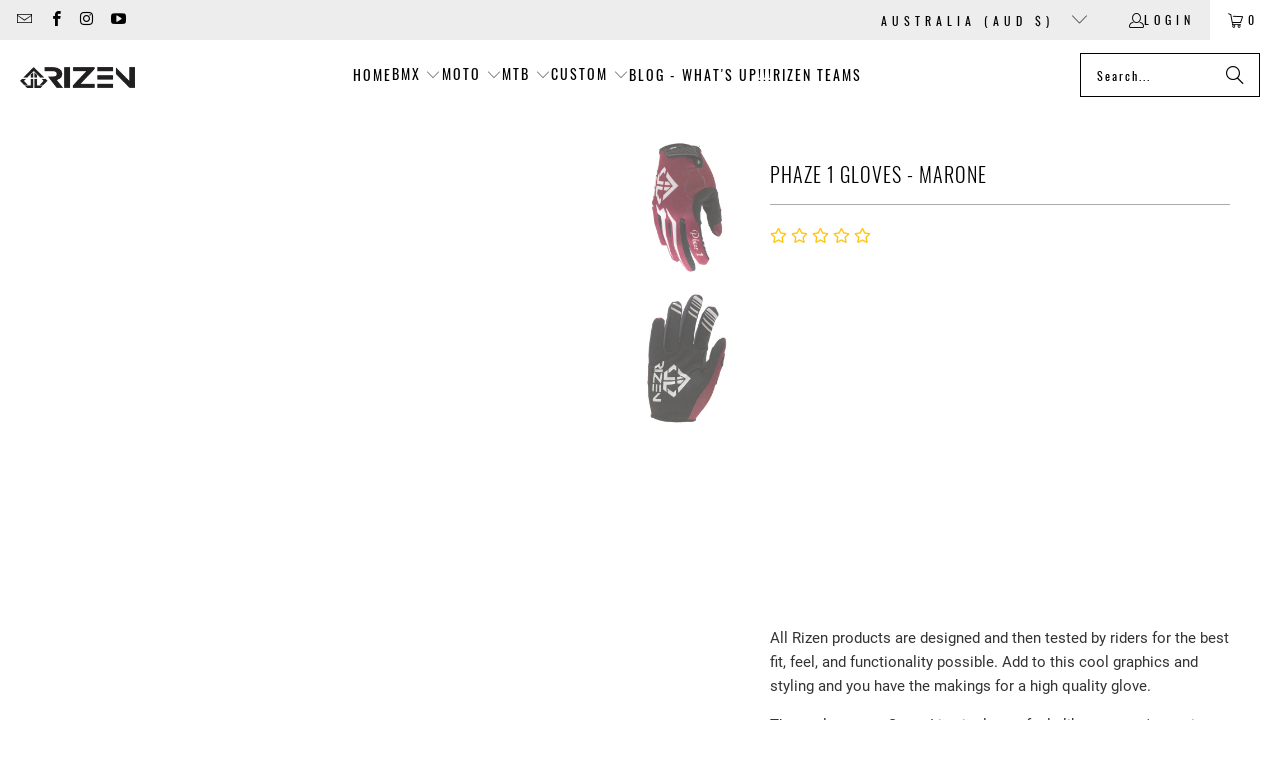

--- FILE ---
content_type: text/html; charset=utf-8
request_url: https://rizenunlimited.com/products/phaze-1-gloves-marone
body_size: 39486
content:


 <!DOCTYPE html>
<html class="no-js no-touch" lang="en"> <head> <script>
    window.Store = window.Store || {};
    window.Store.id = 4232052834;</script> <meta charset="utf-8"> <meta http-equiv="cleartype" content="on"> <meta name="robots" content="index,follow"> <!-- Mobile Specific Metas --> <meta name="HandheldFriendly" content="True"> <meta name="MobileOptimized" content="320"> <meta name="viewport" content="width=device-width,initial-scale=1"> <meta name="theme-color" content="#ffffff">

<script type="text/javascript"> const observer = new MutationObserver(e => { e.forEach(({ addedNodes: e }) => { e.forEach(e => { 1 === e.nodeType && "SCRIPT" === e.tagName && (e.innerHTML.includes("asyncLoad") && (e.innerHTML = e.innerHTML.replace("if(window.attachEvent)", "document.addEventListener('asyncLazyLoad',function(event){asyncLoad();});if(window.attachEvent)").replaceAll(", asyncLoad", ", function(){}")), e.innerHTML.includes("PreviewBarInjector") && (e.innerHTML = e.innerHTML.replace("DOMContentLoaded", "asyncLazyLoad")), (e.className == 'analytics') && (e.type = 'text/lazyload'),(e.src.includes("assets/storefront/features")||e.src.includes("assets/shopify_pay")||e.src.includes("connect.facebook.net"))&&(e.setAttribute("data-src", e.src), e.removeAttribute("src")))})})});observer.observe(document.documentElement,{childList:!0,subtree:!0})</script>
<link rel="preload" href="https://cdn.shopify.com/s/files/1/0387/0359/5652/files/main.js?v=1692871732" as="script">
<script src="//cdn.shopify.com/s/files/1/0387/0359/5652/files/main.js?v=1692871732" type="text/javascript"></script>  
<script src="//cdn.shopify.com/s/files/1/0387/0359/5652/files/site.js?v=1692867711" type="text/javascript"></script> <title>
      PHAZE 1 GLOVES - MARONE - rizenunlimited</title> <meta name="description" content="All Rizen products are designed and then tested by riders for the best fit, feel, and functionality possible. Add to this cool graphics and styling and you have the makings for a high quality glove. These gloves are Super Lite, it almost feels like you aren&#39;t wearing gloves at all. This gives you superior feel for the "/> <!-- Preconnect Domains --> <link rel="preconnect" href="https://fonts.shopifycdn.com" /> <link rel="preconnect" href="https://cdn.shopify.com" /> <link rel="preconnect" href="https://v.shopify.com" /> <link rel="preconnect" href="https://cdn.shopifycloud.com" /> <link rel="preconnect" href="https://monorail-edge.shopifysvc.com"> <!-- fallback for browsers that don't support preconnect --> <link rel="dns-prefetch" href="https://fonts.shopifycdn.com" /> <link rel="dns-prefetch" href="https://cdn.shopify.com" /> <link rel="dns-prefetch" href="https://v.shopify.com" /> <link rel="dns-prefetch" href="https://cdn.shopifycloud.com" /> <link rel="dns-prefetch" href="https://monorail-edge.shopifysvc.com"> <!-- Preload Assets --> <link rel="preload" href="//rizenunlimited.com/cdn/shop/t/56/assets/fancybox.css?v=19278034316635137701692777205" as="style"> <link rel="preload" href="//rizenunlimited.com/cdn/shop/t/56/assets/styles.css?v=105959129747414863031698044229" as="style"> <link rel="preload" href="//rizenunlimited.com/cdn/shop/t/56/assets/jquery.min.js?v=81049236547974671631692777205" as="script"> <link rel="preload" href="//rizenunlimited.com/cdn/shop/t/56/assets/vendors.js?v=104423313154342201761692777205" as="script"> <link rel="preload" href="//rizenunlimited.com/cdn/shop/t/56/assets/sections.js?v=68312011396902773691692777224" as="script"> <link rel="preload" href="//rizenunlimited.com/cdn/shop/t/56/assets/utilities.js?v=109378438827421635011692779976" as="script"> <link rel="preload" href="//rizenunlimited.com/cdn/shop/t/56/assets/app.js?v=63927541280229502181692777224" as="script"> <!-- Stylesheet for Fancybox library --> <link href="//rizenunlimited.com/cdn/shop/t/56/assets/fancybox.css?v=19278034316635137701692777205" rel="stylesheet" type="text/css" media="all" /> <!-- Stylesheets for Turbo --> <link href="//rizenunlimited.com/cdn/shop/t/56/assets/styles.css?v=105959129747414863031698044229" rel="stylesheet" type="text/css" media="all" /> <script>
      window.lazySizesConfig = window.lazySizesConfig || {};

      lazySizesConfig.expand = 300;
      lazySizesConfig.loadHidden = false;

      /*! lazysizes - v5.2.2 - bgset plugin */
      !function(e,t){var a=function(){t(e.lazySizes),e.removeEventListener("lazyunveilread",a,!0)};t=t.bind(null,e,e.document),"object"==typeof module&&module.exports?t(require("lazysizes")):"function"==typeof define&&define.amd?define(["lazysizes"],t):e.lazySizes?a():e.addEventListener("lazyunveilread",a,!0)}(window,function(e,z,g){"use strict";var c,y,b,f,i,s,n,v,m;e.addEventListener&&(c=g.cfg,y=/\s+/g,b=/\s*\|\s+|\s+\|\s*/g,f=/^(.+?)(?:\s+\[\s*(.+?)\s*\])(?:\s+\[\s*(.+?)\s*\])?$/,i=/^\s*\(*\s*type\s*:\s*(.+?)\s*\)*\s*$/,s=/\(|\)|'/,n={contain:1,cover:1},v=function(e,t){var a;t&&((a=t.match(i))&&a[1]?e.setAttribute("type",a[1]):e.setAttribute("media",c.customMedia[t]||t))},m=function(e){var t,a,i,r;e.target._lazybgset&&(a=(t=e.target)._lazybgset,(i=t.currentSrc||t.src)&&((r=g.fire(a,"bgsetproxy",{src:i,useSrc:s.test(i)?JSON.stringify(i):i})).defaultPrevented||(a.style.backgroundImage="url("+r.detail.useSrc+")")),t._lazybgsetLoading&&(g.fire(a,"_lazyloaded",{},!1,!0),delete t._lazybgsetLoading))},addEventListener("lazybeforeunveil",function(e){var t,a,i,r,s,n,l,d,o,u;!e.defaultPrevented&&(t=e.target.getAttribute("data-bgset"))&&(o=e.target,(u=z.createElement("img")).alt="",u._lazybgsetLoading=!0,e.detail.firesLoad=!0,a=t,i=o,r=u,s=z.createElement("picture"),n=i.getAttribute(c.sizesAttr),l=i.getAttribute("data-ratio"),d=i.getAttribute("data-optimumx"),i._lazybgset&&i._lazybgset.parentNode==i&&i.removeChild(i._lazybgset),Object.defineProperty(r,"_lazybgset",{value:i,writable:!0}),Object.defineProperty(i,"_lazybgset",{value:s,writable:!0}),a=a.replace(y," ").split(b),s.style.display="none",r.className=c.lazyClass,1!=a.length||n||(n="auto"),a.forEach(function(e){var t,a=z.createElement("source");n&&"auto"!=n&&a.setAttribute("sizes",n),(t=e.match(f))?(a.setAttribute(c.srcsetAttr,t[1]),v(a,t[2]),v(a,t[3])):a.setAttribute(c.srcsetAttr,e),s.appendChild(a)}),n&&(r.setAttribute(c.sizesAttr,n),i.removeAttribute(c.sizesAttr),i.removeAttribute("sizes")),d&&r.setAttribute("data-optimumx",d),l&&r.setAttribute("data-ratio",l),s.appendChild(r),i.appendChild(s),setTimeout(function(){g.loader.unveil(u),g.rAF(function(){g.fire(u,"_lazyloaded",{},!0,!0),u.complete&&m({target:u})})}))}),z.addEventListener("load",m,!0),e.addEventListener("lazybeforesizes",function(e){var t,a,i,r;e.detail.instance==g&&e.target._lazybgset&&e.detail.dataAttr&&(t=e.target._lazybgset,i=t,r=(getComputedStyle(i)||{getPropertyValue:function(){}}).getPropertyValue("background-size"),!n[r]&&n[i.style.backgroundSize]&&(r=i.style.backgroundSize),n[a=r]&&(e.target._lazysizesParentFit=a,g.rAF(function(){e.target.setAttribute("data-parent-fit",a),e.target._lazysizesParentFit&&delete e.target._lazysizesParentFit})))},!0),z.documentElement.addEventListener("lazybeforesizes",function(e){var t,a;!e.defaultPrevented&&e.target._lazybgset&&e.detail.instance==g&&(e.detail.width=(t=e.target._lazybgset,a=g.gW(t,t.parentNode),(!t._lazysizesWidth||a>t._lazysizesWidth)&&(t._lazysizesWidth=a),t._lazysizesWidth))}))});

      /*! lazysizes - v5.2.2 */
      !function(e){var t=function(u,D,f){"use strict";var k,H;if(function(){var e;var t={lazyClass:"lazyload",loadedClass:"lazyloaded",loadingClass:"lazyloading",preloadClass:"lazypreload",errorClass:"lazyerror",autosizesClass:"lazyautosizes",srcAttr:"data-src",srcsetAttr:"data-srcset",sizesAttr:"data-sizes",minSize:40,customMedia:{},init:true,expFactor:1.5,hFac:.8,loadMode:2,loadHidden:true,ricTimeout:0,throttleDelay:125};H=u.lazySizesConfig||u.lazysizesConfig||{};for(e in t){if(!(e in H)){H[e]=t[e]}}}(),!D||!D.getElementsByClassName){return{init:function(){},cfg:H,noSupport:true}}var O=D.documentElement,a=u.HTMLPictureElement,P="addEventListener",$="getAttribute",q=u[P].bind(u),I=u.setTimeout,U=u.requestAnimationFrame||I,l=u.requestIdleCallback,j=/^picture$/i,r=["load","error","lazyincluded","_lazyloaded"],i={},G=Array.prototype.forEach,J=function(e,t){if(!i[t]){i[t]=new RegExp("(\\s|^)"+t+"(\\s|$)")}return i[t].test(e[$]("class")||"")&&i[t]},K=function(e,t){if(!J(e,t)){e.setAttribute("class",(e[$]("class")||"").trim()+" "+t)}},Q=function(e,t){var i;if(i=J(e,t)){e.setAttribute("class",(e[$]("class")||"").replace(i," "))}},V=function(t,i,e){var a=e?P:"removeEventListener";if(e){V(t,i)}r.forEach(function(e){t[a](e,i)})},X=function(e,t,i,a,r){var n=D.createEvent("Event");if(!i){i={}}i.instance=k;n.initEvent(t,!a,!r);n.detail=i;e.dispatchEvent(n);return n},Y=function(e,t){var i;if(!a&&(i=u.picturefill||H.pf)){if(t&&t.src&&!e[$]("srcset")){e.setAttribute("srcset",t.src)}i({reevaluate:true,elements:[e]})}else if(t&&t.src){e.src=t.src}},Z=function(e,t){return(getComputedStyle(e,null)||{})[t]},s=function(e,t,i){i=i||e.offsetWidth;while(i<H.minSize&&t&&!e._lazysizesWidth){i=t.offsetWidth;t=t.parentNode}return i},ee=function(){var i,a;var t=[];var r=[];var n=t;var s=function(){var e=n;n=t.length?r:t;i=true;a=false;while(e.length){e.shift()()}i=false};var e=function(e,t){if(i&&!t){e.apply(this,arguments)}else{n.push(e);if(!a){a=true;(D.hidden?I:U)(s)}}};e._lsFlush=s;return e}(),te=function(i,e){return e?function(){ee(i)}:function(){var e=this;var t=arguments;ee(function(){i.apply(e,t)})}},ie=function(e){var i;var a=0;var r=H.throttleDelay;var n=H.ricTimeout;var t=function(){i=false;a=f.now();e()};var s=l&&n>49?function(){l(t,{timeout:n});if(n!==H.ricTimeout){n=H.ricTimeout}}:te(function(){I(t)},true);return function(e){var t;if(e=e===true){n=33}if(i){return}i=true;t=r-(f.now()-a);if(t<0){t=0}if(e||t<9){s()}else{I(s,t)}}},ae=function(e){var t,i;var a=99;var r=function(){t=null;e()};var n=function(){var e=f.now()-i;if(e<a){I(n,a-e)}else{(l||r)(r)}};return function(){i=f.now();if(!t){t=I(n,a)}}},e=function(){var v,m,c,h,e;var y,z,g,p,C,b,A;var n=/^img$/i;var d=/^iframe$/i;var E="onscroll"in u&&!/(gle|ing)bot/.test(navigator.userAgent);var _=0;var w=0;var N=0;var M=-1;var x=function(e){N--;if(!e||N<0||!e.target){N=0}};var W=function(e){if(A==null){A=Z(D.body,"visibility")=="hidden"}return A||!(Z(e.parentNode,"visibility")=="hidden"&&Z(e,"visibility")=="hidden")};var S=function(e,t){var i;var a=e;var r=W(e);g-=t;b+=t;p-=t;C+=t;while(r&&(a=a.offsetParent)&&a!=D.body&&a!=O){r=(Z(a,"opacity")||1)>0;if(r&&Z(a,"overflow")!="visible"){i=a.getBoundingClientRect();r=C>i.left&&p<i.right&&b>i.top-1&&g<i.bottom+1}}return r};var t=function(){var e,t,i,a,r,n,s,l,o,u,f,c;var d=k.elements;if((h=H.loadMode)&&N<8&&(e=d.length)){t=0;M++;for(;t<e;t++){if(!d[t]||d[t]._lazyRace){continue}if(!E||k.prematureUnveil&&k.prematureUnveil(d[t])){R(d[t]);continue}if(!(l=d[t][$]("data-expand"))||!(n=l*1)){n=w}if(!u){u=!H.expand||H.expand<1?O.clientHeight>500&&O.clientWidth>500?500:370:H.expand;k._defEx=u;f=u*H.expFactor;c=H.hFac;A=null;if(w<f&&N<1&&M>2&&h>2&&!D.hidden){w=f;M=0}else if(h>1&&M>1&&N<6){w=u}else{w=_}}if(o!==n){y=innerWidth+n*c;z=innerHeight+n;s=n*-1;o=n}i=d[t].getBoundingClientRect();if((b=i.bottom)>=s&&(g=i.top)<=z&&(C=i.right)>=s*c&&(p=i.left)<=y&&(b||C||p||g)&&(H.loadHidden||W(d[t]))&&(m&&N<3&&!l&&(h<3||M<4)||S(d[t],n))){R(d[t]);r=true;if(N>9){break}}else if(!r&&m&&!a&&N<4&&M<4&&h>2&&(v[0]||H.preloadAfterLoad)&&(v[0]||!l&&(b||C||p||g||d[t][$](H.sizesAttr)!="auto"))){a=v[0]||d[t]}}if(a&&!r){R(a)}}};var i=ie(t);var B=function(e){var t=e.target;if(t._lazyCache){delete t._lazyCache;return}x(e);K(t,H.loadedClass);Q(t,H.loadingClass);V(t,L);X(t,"lazyloaded")};var a=te(B);var L=function(e){a({target:e.target})};var T=function(t,i){try{t.contentWindow.location.replace(i)}catch(e){t.src=i}};var F=function(e){var t;var i=e[$](H.srcsetAttr);if(t=H.customMedia[e[$]("data-media")||e[$]("media")]){e.setAttribute("media",t)}if(i){e.setAttribute("srcset",i)}};var s=te(function(t,e,i,a,r){var n,s,l,o,u,f;if(!(u=X(t,"lazybeforeunveil",e)).defaultPrevented){if(a){if(i){K(t,H.autosizesClass)}else{t.setAttribute("sizes",a)}}s=t[$](H.srcsetAttr);n=t[$](H.srcAttr);if(r){l=t.parentNode;o=l&&j.test(l.nodeName||"")}f=e.firesLoad||"src"in t&&(s||n||o);u={target:t};K(t,H.loadingClass);if(f){clearTimeout(c);c=I(x,2500);V(t,L,true)}if(o){G.call(l.getElementsByTagName("source"),F)}if(s){t.setAttribute("srcset",s)}else if(n&&!o){if(d.test(t.nodeName)){T(t,n)}else{t.src=n}}if(r&&(s||o)){Y(t,{src:n})}}if(t._lazyRace){delete t._lazyRace}Q(t,H.lazyClass);ee(function(){var e=t.complete&&t.naturalWidth>1;if(!f||e){if(e){K(t,"ls-is-cached")}B(u);t._lazyCache=true;I(function(){if("_lazyCache"in t){delete t._lazyCache}},9)}if(t.loading=="lazy"){N--}},true)});var R=function(e){if(e._lazyRace){return}var t;var i=n.test(e.nodeName);var a=i&&(e[$](H.sizesAttr)||e[$]("sizes"));var r=a=="auto";if((r||!m)&&i&&(e[$]("src")||e.srcset)&&!e.complete&&!J(e,H.errorClass)&&J(e,H.lazyClass)){return}t=X(e,"lazyunveilread").detail;if(r){re.updateElem(e,true,e.offsetWidth)}e._lazyRace=true;N++;s(e,t,r,a,i)};var r=ae(function(){H.loadMode=3;i()});var l=function(){if(H.loadMode==3){H.loadMode=2}r()};var o=function(){if(m){return}if(f.now()-e<999){I(o,999);return}m=true;H.loadMode=3;i();q("scroll",l,true)};return{_:function(){e=f.now();k.elements=D.getElementsByClassName(H.lazyClass);v=D.getElementsByClassName(H.lazyClass+" "+H.preloadClass);q("scroll",i,true);q("resize",i,true);q("pageshow",function(e){if(e.persisted){var t=D.querySelectorAll("."+H.loadingClass);if(t.length&&t.forEach){U(function(){t.forEach(function(e){if(e.complete){R(e)}})})}}});if(u.MutationObserver){new MutationObserver(i).observe(O,{childList:true,subtree:true,attributes:true})}else{O[P]("DOMNodeInserted",i,true);O[P]("DOMAttrModified",i,true);setInterval(i,999)}q("hashchange",i,true);["focus","mouseover","click","load","transitionend","animationend"].forEach(function(e){D[P](e,i,true)});if(/d$|^c/.test(D.readyState)){o()}else{q("load",o);D[P]("DOMContentLoaded",i);I(o,2e4)}if(k.elements.length){t();ee._lsFlush()}else{i()}},checkElems:i,unveil:R,_aLSL:l}}(),re=function(){var i;var n=te(function(e,t,i,a){var r,n,s;e._lazysizesWidth=a;a+="px";e.setAttribute("sizes",a);if(j.test(t.nodeName||"")){r=t.getElementsByTagName("source");for(n=0,s=r.length;n<s;n++){r[n].setAttribute("sizes",a)}}if(!i.detail.dataAttr){Y(e,i.detail)}});var a=function(e,t,i){var a;var r=e.parentNode;if(r){i=s(e,r,i);a=X(e,"lazybeforesizes",{width:i,dataAttr:!!t});if(!a.defaultPrevented){i=a.detail.width;if(i&&i!==e._lazysizesWidth){n(e,r,a,i)}}}};var e=function(){var e;var t=i.length;if(t){e=0;for(;e<t;e++){a(i[e])}}};var t=ae(e);return{_:function(){i=D.getElementsByClassName(H.autosizesClass);q("resize",t)},checkElems:t,updateElem:a}}(),t=function(){if(!t.i&&D.getElementsByClassName){t.i=true;re._();e._()}};return I(function(){H.init&&t()}),k={cfg:H,autoSizer:re,loader:e,init:t,uP:Y,aC:K,rC:Q,hC:J,fire:X,gW:s,rAF:ee}}(e,e.document,Date);e.lazySizes=t,"object"==typeof module&&module.exports&&(module.exports=t)}("undefined"!=typeof window?window:{});</script> <!-- Icons --> <link rel="shortcut icon" type="image/x-icon" href="//rizenunlimited.com/cdn/shop/files/Rizen_logo_favicon32_180x180.jpg?v=1635756274"> <link rel="apple-touch-icon" href="//rizenunlimited.com/cdn/shop/files/Rizen_logo_favicon32_180x180.jpg?v=1635756274"/> <link rel="apple-touch-icon" sizes="57x57" href="//rizenunlimited.com/cdn/shop/files/Rizen_logo_favicon32_57x57.jpg?v=1635756274"/> <link rel="apple-touch-icon" sizes="60x60" href="//rizenunlimited.com/cdn/shop/files/Rizen_logo_favicon32_60x60.jpg?v=1635756274"/> <link rel="apple-touch-icon" sizes="72x72" href="//rizenunlimited.com/cdn/shop/files/Rizen_logo_favicon32_72x72.jpg?v=1635756274"/> <link rel="apple-touch-icon" sizes="76x76" href="//rizenunlimited.com/cdn/shop/files/Rizen_logo_favicon32_76x76.jpg?v=1635756274"/> <link rel="apple-touch-icon" sizes="114x114" href="//rizenunlimited.com/cdn/shop/files/Rizen_logo_favicon32_114x114.jpg?v=1635756274"/> <link rel="apple-touch-icon" sizes="180x180" href="//rizenunlimited.com/cdn/shop/files/Rizen_logo_favicon32_180x180.jpg?v=1635756274"/> <link rel="apple-touch-icon" sizes="228x228" href="//rizenunlimited.com/cdn/shop/files/Rizen_logo_favicon32_228x228.jpg?v=1635756274"/> <link rel="canonical" href="https://rizenunlimited.com/products/phaze-1-gloves-marone"/> <script src="//rizenunlimited.com/cdn/shop/t/56/assets/jquery.min.js?v=81049236547974671631692777205" defer></script> <script src="//rizenunlimited.com/cdn/shop/t/56/assets/currencies.js?v=1648699478663843391692777205" defer></script> <script>
      window.PXUTheme = window.PXUTheme || {};
      window.PXUTheme.version = '9.1.0';
      window.PXUTheme.name = 'Turbo';</script>
    


    
<template id="price-ui"><span class="price " data-price></span><span class="compare-at-price" data-compare-at-price></span><span class="unit-pricing" data-unit-pricing></span></template> <template id="price-ui-badge"><div class="price-ui-badge__sticker price-ui-badge__sticker--"> <span class="price-ui-badge__sticker-text" data-badge></span></div></template> <template id="price-ui__price"><span class="money" data-price></span></template> <template id="price-ui__price-range"><span class="price-min" data-price-min><span class="money" data-price></span></span> - <span class="price-max" data-price-max><span class="money" data-price></span></span></template> <template id="price-ui__unit-pricing"><span class="unit-quantity" data-unit-quantity></span> | <span class="unit-price" data-unit-price><span class="money" data-price></span></span> / <span class="unit-measurement" data-unit-measurement></span></template> <template id="price-ui-badge__percent-savings-range">Save up to <span data-price-percent></span>%</template> <template id="price-ui-badge__percent-savings">Save <span data-price-percent></span>%</template> <template id="price-ui-badge__price-savings-range">Save up to <span class="money" data-price></span></template> <template id="price-ui-badge__price-savings">Save <span class="money" data-price></span></template> <template id="price-ui-badge__on-sale">Sale</template> <template id="price-ui-badge__sold-out">Sold out</template> <template id="price-ui-badge__in-stock">In stock</template> <script>
      
window.PXUTheme = window.PXUTheme || {};


window.PXUTheme.theme_settings = {};
window.PXUTheme.currency = {};
window.PXUTheme.routes = window.PXUTheme.routes || {};


window.PXUTheme.theme_settings.display_tos_checkbox = false;
window.PXUTheme.theme_settings.go_to_checkout = true;
window.PXUTheme.theme_settings.cart_action = "ajax";
window.PXUTheme.theme_settings.cart_shipping_calculator = false;


window.PXUTheme.theme_settings.collection_swatches = true;
window.PXUTheme.theme_settings.collection_secondary_image = true;


window.PXUTheme.currency.show_multiple_currencies = false;
window.PXUTheme.currency.shop_currency = "AUD";
window.PXUTheme.currency.default_currency = "USD";
window.PXUTheme.currency.display_format = "money_format";
window.PXUTheme.currency.money_format = "${{amount}}";
window.PXUTheme.currency.money_format_no_currency = "${{amount}}";
window.PXUTheme.currency.money_format_currency = "${{amount}} AUD";
window.PXUTheme.currency.native_multi_currency = true;
window.PXUTheme.currency.iso_code = "AUD";
window.PXUTheme.currency.symbol = "$";


window.PXUTheme.theme_settings.display_inventory_left = false;
window.PXUTheme.theme_settings.inventory_threshold = 10;
window.PXUTheme.theme_settings.limit_quantity = false;


window.PXUTheme.theme_settings.menu_position = null;


window.PXUTheme.theme_settings.newsletter_popup = false;
window.PXUTheme.theme_settings.newsletter_popup_days = "14";
window.PXUTheme.theme_settings.newsletter_popup_mobile = false;
window.PXUTheme.theme_settings.newsletter_popup_seconds = 0;


window.PXUTheme.theme_settings.pagination_type = "load_more";


window.PXUTheme.theme_settings.enable_shopify_collection_badges = false;
window.PXUTheme.theme_settings.quick_shop_thumbnail_position = null;
window.PXUTheme.theme_settings.product_form_style = "radio";
window.PXUTheme.theme_settings.sale_banner_enabled = true;
window.PXUTheme.theme_settings.display_savings = true;
window.PXUTheme.theme_settings.display_sold_out_price = false;
window.PXUTheme.theme_settings.free_text = "Free";
window.PXUTheme.theme_settings.video_looping = null;
window.PXUTheme.theme_settings.quick_shop_style = "popup";
window.PXUTheme.theme_settings.hover_enabled = false;


window.PXUTheme.routes.cart_url = "/cart";
window.PXUTheme.routes.root_url = "/";
window.PXUTheme.routes.search_url = "/search";
window.PXUTheme.routes.all_products_collection_url = "/collections/all";
window.PXUTheme.routes.product_recommendations_url = "/recommendations/products";
window.PXUTheme.routes.predictive_search_url = "/search/suggest";


window.PXUTheme.theme_settings.image_loading_style = "appear";


window.PXUTheme.theme_settings.enable_autocomplete = true;


window.PXUTheme.theme_settings.page_dots_enabled = false;
window.PXUTheme.theme_settings.slideshow_arrow_size = "light";


window.PXUTheme.theme_settings.quick_shop_enabled = true;


window.PXUTheme.translation = {};


window.PXUTheme.translation.agree_to_terms_warning = "You must agree with the terms and conditions to checkout.";
window.PXUTheme.translation.one_item_left = "item left";
window.PXUTheme.translation.items_left_text = "items left";
window.PXUTheme.translation.cart_savings_text = "Total Savings";
window.PXUTheme.translation.cart_discount_text = "Discount";
window.PXUTheme.translation.cart_subtotal_text = "Subtotal";
window.PXUTheme.translation.cart_remove_text = "Remove";
window.PXUTheme.translation.cart_free_text = "Free";


window.PXUTheme.translation.newsletter_success_text = "Thank you for joining our mailing list!";


window.PXUTheme.translation.notify_email = "Enter your email address...";
window.PXUTheme.translation.notify_email_value = "Translation missing: en.contact.fields.email";
window.PXUTheme.translation.notify_email_send = "Send";
window.PXUTheme.translation.notify_message_first = "Please notify me when ";
window.PXUTheme.translation.notify_message_last = " becomes available - ";
window.PXUTheme.translation.notify_success_text = "Thanks! We will notify you when this product becomes available!";


window.PXUTheme.translation.add_to_cart = "Add to Cart";
window.PXUTheme.translation.coming_soon_text = "Coming Soon";
window.PXUTheme.translation.sold_out_text = "Sold Out";
window.PXUTheme.translation.sale_text = "Sale";
window.PXUTheme.translation.savings_text = "You Save";
window.PXUTheme.translation.from_text = "from";
window.PXUTheme.translation.new_text = "New";
window.PXUTheme.translation.pre_order_text = "Pre-Order";
window.PXUTheme.translation.unavailable_text = "Unavailable";


window.PXUTheme.translation.all_results = "View all results";
window.PXUTheme.translation.no_results = "Sorry, no results!";


window.PXUTheme.media_queries = {};
window.PXUTheme.media_queries.small = window.matchMedia( "(max-width: 480px)" );
window.PXUTheme.media_queries.medium = window.matchMedia( "(max-width: 798px)" );
window.PXUTheme.media_queries.large = window.matchMedia( "(min-width: 799px)" );
window.PXUTheme.media_queries.larger = window.matchMedia( "(min-width: 960px)" );
window.PXUTheme.media_queries.xlarge = window.matchMedia( "(min-width: 1200px)" );
window.PXUTheme.media_queries.ie10 = window.matchMedia( "all and (-ms-high-contrast: none), (-ms-high-contrast: active)" );
window.PXUTheme.media_queries.tablet = window.matchMedia( "only screen and (min-width: 799px) and (max-width: 1024px)" );
window.PXUTheme.media_queries.mobile_and_tablet = window.matchMedia( "(max-width: 1024px)" );</script> <script src="//rizenunlimited.com/cdn/shop/t/56/assets/vendors.js?v=104423313154342201761692777205" defer></script> <script src="//rizenunlimited.com/cdn/shop/t/56/assets/sections.js?v=68312011396902773691692777224" defer></script> <script src="//rizenunlimited.com/cdn/shop/t/56/assets/utilities.js?v=109378438827421635011692779976" defer></script> <script src="//rizenunlimited.com/cdn/shop/t/56/assets/app.js?v=63927541280229502181692777224" defer></script> <script src="//rizenunlimited.com/cdn/shop/t/56/assets/instantclick.min.js?v=20092422000980684151692777205" data-no-instant defer></script> <script data-no-instant>
        window.addEventListener('DOMContentLoaded', function() {

          function inIframe() {
            try {
              return window.self !== window.top;
            } catch (e) {
              return true;
            }
          }

          if (!inIframe()){
            InstantClick.on('change', function() {

              $('head script[src*="shopify"]').each(function() {
                var script = document.createElement('script');
                script.type = 'text/javascript';
                script.src = $(this).attr('src');

                $('body').append(script);
              });

              $('body').removeClass('fancybox-active');
              $.fancybox.destroy();

              InstantClick.init();

            });
          }
        });</script> <script></script> <script>window.performance && window.performance.mark && window.performance.mark('shopify.content_for_header.start');</script><meta name="google-site-verification" content="GFZbJtmVRELsstjrOkltGhbIkOVqoKkJm_Su6zU0Otw">
<meta id="shopify-digital-wallet" name="shopify-digital-wallet" content="/4232052834/digital_wallets/dialog">
<meta name="shopify-checkout-api-token" content="69fe6dd68df897263bdfd21bbd30083f">
<link rel="alternate" type="application/json+oembed" href="https://rizenunlimited.com/products/phaze-1-gloves-marone.oembed">
<script async="async" src="/checkouts/internal/preloads.js?locale=en-AU"></script>
<link rel="preconnect" href="https://shop.app" crossorigin="anonymous">
<script async="async" src="https://shop.app/checkouts/internal/preloads.js?locale=en-AU&shop_id=4232052834" crossorigin="anonymous"></script>
<script id="shopify-features" type="application/json">{"accessToken":"69fe6dd68df897263bdfd21bbd30083f","betas":["rich-media-storefront-analytics"],"domain":"rizenunlimited.com","predictiveSearch":true,"shopId":4232052834,"locale":"en"}</script>
<script>var Shopify = Shopify || {};
Shopify.shop = "rizenunlimited.myshopify.com";
Shopify.locale = "en";
Shopify.currency = {"active":"AUD","rate":"1.0"};
Shopify.country = "AU";
Shopify.theme = {"name":"Rizen_Warwick_Wheeler 27 July 2021 (23-08-2023)","id":123205386349,"schema_name":"Turbo","schema_version":"9.1.0","theme_store_id":null,"role":"main"};
Shopify.theme.handle = "null";
Shopify.theme.style = {"id":null,"handle":null};
Shopify.cdnHost = "rizenunlimited.com/cdn";
Shopify.routes = Shopify.routes || {};
Shopify.routes.root = "/";</script>
<script type="module">!function(o){(o.Shopify=o.Shopify||{}).modules=!0}(window);</script>
<script>!function(o){function n(){var o=[];function n(){o.push(Array.prototype.slice.apply(arguments))}return n.q=o,n}var t=o.Shopify=o.Shopify||{};t.loadFeatures=n(),t.autoloadFeatures=n()}(window);</script>
<script>
  window.ShopifyPay = window.ShopifyPay || {};
  window.ShopifyPay.apiHost = "shop.app\/pay";
  window.ShopifyPay.redirectState = null;
</script>
<script id="shop-js-analytics" type="application/json">{"pageType":"product"}</script>
<script defer="defer" async type="module" src="//rizenunlimited.com/cdn/shopifycloud/shop-js/modules/v2/client.init-shop-cart-sync_BT-GjEfc.en.esm.js"></script>
<script defer="defer" async type="module" src="//rizenunlimited.com/cdn/shopifycloud/shop-js/modules/v2/chunk.common_D58fp_Oc.esm.js"></script>
<script defer="defer" async type="module" src="//rizenunlimited.com/cdn/shopifycloud/shop-js/modules/v2/chunk.modal_xMitdFEc.esm.js"></script>
<script type="module">
  await import("//rizenunlimited.com/cdn/shopifycloud/shop-js/modules/v2/client.init-shop-cart-sync_BT-GjEfc.en.esm.js");
await import("//rizenunlimited.com/cdn/shopifycloud/shop-js/modules/v2/chunk.common_D58fp_Oc.esm.js");
await import("//rizenunlimited.com/cdn/shopifycloud/shop-js/modules/v2/chunk.modal_xMitdFEc.esm.js");

  window.Shopify.SignInWithShop?.initShopCartSync?.({"fedCMEnabled":true,"windoidEnabled":true});

</script>
<script>
  window.Shopify = window.Shopify || {};
  if (!window.Shopify.featureAssets) window.Shopify.featureAssets = {};
  window.Shopify.featureAssets['shop-js'] = {"shop-cart-sync":["modules/v2/client.shop-cart-sync_DZOKe7Ll.en.esm.js","modules/v2/chunk.common_D58fp_Oc.esm.js","modules/v2/chunk.modal_xMitdFEc.esm.js"],"init-fed-cm":["modules/v2/client.init-fed-cm_B6oLuCjv.en.esm.js","modules/v2/chunk.common_D58fp_Oc.esm.js","modules/v2/chunk.modal_xMitdFEc.esm.js"],"shop-cash-offers":["modules/v2/client.shop-cash-offers_D2sdYoxE.en.esm.js","modules/v2/chunk.common_D58fp_Oc.esm.js","modules/v2/chunk.modal_xMitdFEc.esm.js"],"shop-login-button":["modules/v2/client.shop-login-button_QeVjl5Y3.en.esm.js","modules/v2/chunk.common_D58fp_Oc.esm.js","modules/v2/chunk.modal_xMitdFEc.esm.js"],"pay-button":["modules/v2/client.pay-button_DXTOsIq6.en.esm.js","modules/v2/chunk.common_D58fp_Oc.esm.js","modules/v2/chunk.modal_xMitdFEc.esm.js"],"shop-button":["modules/v2/client.shop-button_DQZHx9pm.en.esm.js","modules/v2/chunk.common_D58fp_Oc.esm.js","modules/v2/chunk.modal_xMitdFEc.esm.js"],"avatar":["modules/v2/client.avatar_BTnouDA3.en.esm.js"],"init-windoid":["modules/v2/client.init-windoid_CR1B-cfM.en.esm.js","modules/v2/chunk.common_D58fp_Oc.esm.js","modules/v2/chunk.modal_xMitdFEc.esm.js"],"init-shop-for-new-customer-accounts":["modules/v2/client.init-shop-for-new-customer-accounts_C_vY_xzh.en.esm.js","modules/v2/client.shop-login-button_QeVjl5Y3.en.esm.js","modules/v2/chunk.common_D58fp_Oc.esm.js","modules/v2/chunk.modal_xMitdFEc.esm.js"],"init-shop-email-lookup-coordinator":["modules/v2/client.init-shop-email-lookup-coordinator_BI7n9ZSv.en.esm.js","modules/v2/chunk.common_D58fp_Oc.esm.js","modules/v2/chunk.modal_xMitdFEc.esm.js"],"init-shop-cart-sync":["modules/v2/client.init-shop-cart-sync_BT-GjEfc.en.esm.js","modules/v2/chunk.common_D58fp_Oc.esm.js","modules/v2/chunk.modal_xMitdFEc.esm.js"],"shop-toast-manager":["modules/v2/client.shop-toast-manager_DiYdP3xc.en.esm.js","modules/v2/chunk.common_D58fp_Oc.esm.js","modules/v2/chunk.modal_xMitdFEc.esm.js"],"init-customer-accounts":["modules/v2/client.init-customer-accounts_D9ZNqS-Q.en.esm.js","modules/v2/client.shop-login-button_QeVjl5Y3.en.esm.js","modules/v2/chunk.common_D58fp_Oc.esm.js","modules/v2/chunk.modal_xMitdFEc.esm.js"],"init-customer-accounts-sign-up":["modules/v2/client.init-customer-accounts-sign-up_iGw4briv.en.esm.js","modules/v2/client.shop-login-button_QeVjl5Y3.en.esm.js","modules/v2/chunk.common_D58fp_Oc.esm.js","modules/v2/chunk.modal_xMitdFEc.esm.js"],"shop-follow-button":["modules/v2/client.shop-follow-button_CqMgW2wH.en.esm.js","modules/v2/chunk.common_D58fp_Oc.esm.js","modules/v2/chunk.modal_xMitdFEc.esm.js"],"checkout-modal":["modules/v2/client.checkout-modal_xHeaAweL.en.esm.js","modules/v2/chunk.common_D58fp_Oc.esm.js","modules/v2/chunk.modal_xMitdFEc.esm.js"],"shop-login":["modules/v2/client.shop-login_D91U-Q7h.en.esm.js","modules/v2/chunk.common_D58fp_Oc.esm.js","modules/v2/chunk.modal_xMitdFEc.esm.js"],"lead-capture":["modules/v2/client.lead-capture_BJmE1dJe.en.esm.js","modules/v2/chunk.common_D58fp_Oc.esm.js","modules/v2/chunk.modal_xMitdFEc.esm.js"],"payment-terms":["modules/v2/client.payment-terms_Ci9AEqFq.en.esm.js","modules/v2/chunk.common_D58fp_Oc.esm.js","modules/v2/chunk.modal_xMitdFEc.esm.js"]};
</script>
<script>(function() {
  var isLoaded = false;
  function asyncLoad() {
    if (isLoaded) return;
    isLoaded = true;
    var urls = ["https:\/\/cdn.opinew.com\/js\/opinew-active.js?shop=rizenunlimited.myshopify.com","https:\/\/storage.nfcube.com\/instafeed-e4660a63e36cfd6db7fa16d6f0a99c34.js?shop=rizenunlimited.myshopify.com","https:\/\/size-guides.esc-apps-cdn.com\/1739196312-app.rizenunlimited.myshopify.com.js?shop=rizenunlimited.myshopify.com"];
    for (var i = 0; i <urls.length; i++) {
      var s = document.createElement('script');
      s.type = 'text/javascript';
      s.async = true;
      s.src = urls[i];
      var x = document.getElementsByTagName('script')[0];
      x.parentNode.insertBefore(s, x);
    }
  };
  if(window.attachEvent) {
    window.attachEvent('onload', asyncLoad);
  } else {
    window.addEventListener('load', asyncLoad, false);
  }
})();</script>
<script id="__st">var __st={"a":4232052834,"offset":-43200,"reqid":"b15a764c-ba48-442e-a372-57e2b7ac9995-1769176496","pageurl":"rizenunlimited.com\/products\/phaze-1-gloves-marone","u":"30ab273e562f","p":"product","rtyp":"product","rid":4377295126637};</script>
<script>window.ShopifyPaypalV4VisibilityTracking = true;</script>
<script id="captcha-bootstrap">!function(){'use strict';const t='contact',e='account',n='new_comment',o=[[t,t],['blogs',n],['comments',n],[t,'customer']],c=[[e,'customer_login'],[e,'guest_login'],[e,'recover_customer_password'],[e,'create_customer']],r=t=>t.map((([t,e])=>`form[action*='/${t}']:not([data-nocaptcha='true']) input[name='form_type'][value='${e}']`)).join(','),a=t=>()=>t?[...document.querySelectorAll(t)].map((t=>t.form)):[];function s(){const t=[...o],e=r(t);return a(e)}const i='password',u='form_key',d=['recaptcha-v3-token','g-recaptcha-response','h-captcha-response',i],f=()=>{try{return window.sessionStorage}catch{return}},m='__shopify_v',_=t=>t.elements[u];function p(t,e,n=!1){try{const o=window.sessionStorage,c=JSON.parse(o.getItem(e)),{data:r}=function(t){const{data:e,action:n}=t;return t[m]||n?{data:e,action:n}:{data:t,action:n}}(c);for(const[e,n]of Object.entries(r))t.elements[e]&&(t.elements[e].value=n);n&&o.removeItem(e)}catch(o){console.error('form repopulation failed',{error:o})}}const l='form_type',E='cptcha';function T(t){t.dataset[E]=!0}const w=window,h=w.document,L='Shopify',v='ce_forms',y='captcha';let A=!1;((t,e)=>{const n=(g='f06e6c50-85a8-45c8-87d0-21a2b65856fe',I='https://cdn.shopify.com/shopifycloud/storefront-forms-hcaptcha/ce_storefront_forms_captcha_hcaptcha.v1.5.2.iife.js',D={infoText:'Protected by hCaptcha',privacyText:'Privacy',termsText:'Terms'},(t,e,n)=>{const o=w[L][v],c=o.bindForm;if(c)return c(t,g,e,D).then(n);var r;o.q.push([[t,g,e,D],n]),r=I,A||(h.body.append(Object.assign(h.createElement('script'),{id:'captcha-provider',async:!0,src:r})),A=!0)});var g,I,D;w[L]=w[L]||{},w[L][v]=w[L][v]||{},w[L][v].q=[],w[L][y]=w[L][y]||{},w[L][y].protect=function(t,e){n(t,void 0,e),T(t)},Object.freeze(w[L][y]),function(t,e,n,w,h,L){const[v,y,A,g]=function(t,e,n){const i=e?o:[],u=t?c:[],d=[...i,...u],f=r(d),m=r(i),_=r(d.filter((([t,e])=>n.includes(e))));return[a(f),a(m),a(_),s()]}(w,h,L),I=t=>{const e=t.target;return e instanceof HTMLFormElement?e:e&&e.form},D=t=>v().includes(t);t.addEventListener('submit',(t=>{const e=I(t);if(!e)return;const n=D(e)&&!e.dataset.hcaptchaBound&&!e.dataset.recaptchaBound,o=_(e),c=g().includes(e)&&(!o||!o.value);(n||c)&&t.preventDefault(),c&&!n&&(function(t){try{if(!f())return;!function(t){const e=f();if(!e)return;const n=_(t);if(!n)return;const o=n.value;o&&e.removeItem(o)}(t);const e=Array.from(Array(32),(()=>Math.random().toString(36)[2])).join('');!function(t,e){_(t)||t.append(Object.assign(document.createElement('input'),{type:'hidden',name:u})),t.elements[u].value=e}(t,e),function(t,e){const n=f();if(!n)return;const o=[...t.querySelectorAll(`input[type='${i}']`)].map((({name:t})=>t)),c=[...d,...o],r={};for(const[a,s]of new FormData(t).entries())c.includes(a)||(r[a]=s);n.setItem(e,JSON.stringify({[m]:1,action:t.action,data:r}))}(t,e)}catch(e){console.error('failed to persist form',e)}}(e),e.submit())}));const S=(t,e)=>{t&&!t.dataset[E]&&(n(t,e.some((e=>e===t))),T(t))};for(const o of['focusin','change'])t.addEventListener(o,(t=>{const e=I(t);D(e)&&S(e,y())}));const B=e.get('form_key'),M=e.get(l),P=B&&M;t.addEventListener('DOMContentLoaded',(()=>{const t=y();if(P)for(const e of t)e.elements[l].value===M&&p(e,B);[...new Set([...A(),...v().filter((t=>'true'===t.dataset.shopifyCaptcha))])].forEach((e=>S(e,t)))}))}(h,new URLSearchParams(w.location.search),n,t,e,['guest_login'])})(!0,!0)}();</script>
<script integrity="sha256-4kQ18oKyAcykRKYeNunJcIwy7WH5gtpwJnB7kiuLZ1E=" data-source-attribution="shopify.loadfeatures" defer="defer" src="//rizenunlimited.com/cdn/shopifycloud/storefront/assets/storefront/load_feature-a0a9edcb.js" crossorigin="anonymous"></script>
<script crossorigin="anonymous" defer="defer" src="//rizenunlimited.com/cdn/shopifycloud/storefront/assets/shopify_pay/storefront-65b4c6d7.js?v=20250812"></script>
<script data-source-attribution="shopify.dynamic_checkout.dynamic.init">var Shopify=Shopify||{};Shopify.PaymentButton=Shopify.PaymentButton||{isStorefrontPortableWallets:!0,init:function(){window.Shopify.PaymentButton.init=function(){};var t=document.createElement("script");t.src="https://rizenunlimited.com/cdn/shopifycloud/portable-wallets/latest/portable-wallets.en.js",t.type="module",document.head.appendChild(t)}};
</script>
<script data-source-attribution="shopify.dynamic_checkout.buyer_consent">
  function portableWalletsHideBuyerConsent(e){var t=document.getElementById("shopify-buyer-consent"),n=document.getElementById("shopify-subscription-policy-button");t&&n&&(t.classList.add("hidden"),t.setAttribute("aria-hidden","true"),n.removeEventListener("click",e))}function portableWalletsShowBuyerConsent(e){var t=document.getElementById("shopify-buyer-consent"),n=document.getElementById("shopify-subscription-policy-button");t&&n&&(t.classList.remove("hidden"),t.removeAttribute("aria-hidden"),n.addEventListener("click",e))}window.Shopify?.PaymentButton&&(window.Shopify.PaymentButton.hideBuyerConsent=portableWalletsHideBuyerConsent,window.Shopify.PaymentButton.showBuyerConsent=portableWalletsShowBuyerConsent);
</script>
<script>
  function portableWalletsCleanup(e){e&&e.src&&console.error("Failed to load portable wallets script "+e.src);var t=document.querySelectorAll("shopify-accelerated-checkout .shopify-payment-button__skeleton, shopify-accelerated-checkout-cart .wallet-cart-button__skeleton"),e=document.getElementById("shopify-buyer-consent");for(let e=0;e<t.length;e++)t[e].remove();e&&e.remove()}function portableWalletsNotLoadedAsModule(e){e instanceof ErrorEvent&&"string"==typeof e.message&&e.message.includes("import.meta")&&"string"==typeof e.filename&&e.filename.includes("portable-wallets")&&(window.removeEventListener("error",portableWalletsNotLoadedAsModule),window.Shopify.PaymentButton.failedToLoad=e,"loading"===document.readyState?document.addEventListener("DOMContentLoaded",window.Shopify.PaymentButton.init):window.Shopify.PaymentButton.init())}window.addEventListener("error",portableWalletsNotLoadedAsModule);
</script>

<script type="module" src="https://rizenunlimited.com/cdn/shopifycloud/portable-wallets/latest/portable-wallets.en.js" onError="portableWalletsCleanup(this)" crossorigin="anonymous"></script>
<script nomodule>
  document.addEventListener("DOMContentLoaded", portableWalletsCleanup);
</script>

<script id='scb4127' type='text/javascript' async='' src='https://rizenunlimited.com/cdn/shopifycloud/privacy-banner/storefront-banner.js'></script><link id="shopify-accelerated-checkout-styles" rel="stylesheet" media="screen" href="https://rizenunlimited.com/cdn/shopifycloud/portable-wallets/latest/accelerated-checkout-backwards-compat.css" crossorigin="anonymous">
<style id="shopify-accelerated-checkout-cart">
        #shopify-buyer-consent {
  margin-top: 1em;
  display: inline-block;
  width: 100%;
}

#shopify-buyer-consent.hidden {
  display: none;
}

#shopify-subscription-policy-button {
  background: none;
  border: none;
  padding: 0;
  text-decoration: underline;
  font-size: inherit;
  cursor: pointer;
}

#shopify-subscription-policy-button::before {
  box-shadow: none;
}

      </style>

<script>window.performance && window.performance.mark && window.performance.mark('shopify.content_for_header.end');</script>

    

<meta name="author" content="rizenunlimited">
<meta property="og:url" content="https://rizenunlimited.com/products/phaze-1-gloves-marone">
<meta property="og:site_name" content="rizenunlimited"> <meta property="og:type" content="product"> <meta property="og:title" content="PHAZE 1 GLOVES - MARONE"> <meta property="og:image" content="https://rizenunlimited.com/cdn/shop/products/GLOVES_PHAZE1_marone_top_600x.jpg?v=1574456698"> <meta property="og:image:secure_url" content="https://rizenunlimited.com/cdn/shop/products/GLOVES_PHAZE1_marone_top_600x.jpg?v=1574456698"> <meta property="og:image:width" content="941"> <meta property="og:image:height" content="1500"> <meta property="og:image" content="https://rizenunlimited.com/cdn/shop/products/GLOVES_PHAZE1_marone_palm_600x.jpg?v=1574456698"> <meta property="og:image:secure_url" content="https://rizenunlimited.com/cdn/shop/products/GLOVES_PHAZE1_marone_palm_600x.jpg?v=1574456698"> <meta property="og:image:width" content="941"> <meta property="og:image:height" content="1500"> <meta property="product:price:amount" content="34.99"> <meta property="product:price:currency" content="AUD"> <meta property="og:description" content="All Rizen products are designed and then tested by riders for the best fit, feel, and functionality possible. Add to this cool graphics and styling and you have the makings for a high quality glove. These gloves are Super Lite, it almost feels like you aren&#39;t wearing gloves at all. This gives you superior feel for the ">




<meta name="twitter:card" content="summary"> <meta name="twitter:title" content="PHAZE 1 GLOVES - MARONE"> <meta name="twitter:description" content="All Rizen products are designed and then tested by riders for the best fit, feel, and functionality possible. Add to this cool graphics and styling and you have the makings for a high quality glove. These gloves are Super Lite, it almost feels like you aren&#39;t wearing gloves at all. This gives you superior feel for the bars. The fingers has additional silicon to increase grip for pulling levers, tear-offs, and zippers, and additional silicon on the palm to give you extra strong grip and pull on the bars.   Phaze 1 Glove Features: // Made from Synthetic Leather, Polyester, polyamide, PVC, Elastane // Self dyed 2-way stretch spandex body for extra comfort and fit // Silicone screen print on fingers and palm of the hand // 3D TPR graphics wrist enclosure // Top closing velcro wrist closure // Single layer palm to avoid bunching"> <meta name="twitter:image" content="https://rizenunlimited.com/cdn/shop/products/GLOVES_PHAZE1_marone_top_240x.jpg?v=1574456698"> <meta name="twitter:image:width" content="240"> <meta name="twitter:image:height" content="240"> <meta name="twitter:image:alt" content="PHAZE 1 GLOVES - MARONE"><!-- BEGIN app block: shopify://apps/opinew-reviews/blocks/global/e1d8e0dc-17ff-4e4a-8a8a-1e73c8ef8676 --><link rel="preload" href="https://cdn.opinew.com/styles/opw-icons/styles2.css" as="style" onload="this.onload=null;this.rel='stylesheet'">
<noscript><link rel="stylesheet" href="https://cdn.opinew.com/styles/opw-icons/styles2.css"></noscript>
<style id='opinew_product_plugin_css'>
    .opinew-stars-plugin-product .opinew-star-plugin-inside .stars-color, 
    .opinew-stars-plugin-product .stars-color, 
    .stars-color {
        color:#FFC617 !important;
    }
    .opinew-stars-plugin-link {
        cursor: pointer;
    }
    
    .opw-widget-wrapper-default {
        max-width: 1200px;
        margin: 0 auto;
    }
    
            #opinew-stars-plugin-product {
                text-align:left;
            }
            
            .opinew-stars-plugin-product-list {
                text-align:center;
            }
            
        @media only screen and (max-width: 1000px) { 
            .opinew-stars-plugin-product-list { text-align: center !important; }
            #opinew-stars-plugin-product { text-align: center !important; }
        }
         .opinew-star-plugin-inside i.opw-noci:empty{display:inherit!important}#opinew_all_reviews_plugin_app:empty,#opinew_badge_plugin_app:empty,#opinew_carousel_plugin_app:empty,#opinew_product_floating_widget:empty,#opinew_product_plugin_app:empty,#opinew_review_request_app:empty,.opinew-all-reviews-plugin-dynamic:empty,.opinew-badge-plugin-dynamic:empty,.opinew-carousel-plugin-dynamic:empty,.opinew-product-plugin-dynamic:empty,.opinew-review-request-dynamic:empty,.opw-dynamic-stars-collection:empty,.opw-dynamic-stars:empty{display:block!important} </style>
<meta id='opinew_config_container' data-opwconfig='{&quot;server_url&quot;: &quot;https://api.opinew.com&quot;, &quot;shop&quot;: {&quot;id&quot;: 182702, &quot;name&quot;: &quot;rizenunlimited&quot;, &quot;public_api_key&quot;: &quot;WPA6XSH2DNHPOPOGBPMY&quot;, &quot;logo_url&quot;: null}, &quot;permissions&quot;: {&quot;no_branding&quot;: false, &quot;up_to3_photos&quot;: false, &quot;up_to5_photos&quot;: false, &quot;q_and_a&quot;: false, &quot;video_reviews&quot;: false, &quot;optimised_images&quot;: false, &quot;link_shops_single&quot;: false, &quot;link_shops_double&quot;: false, &quot;link_shops_unlimited&quot;: false, &quot;bazaarvoice_integration&quot;: false}, &quot;review_publishing&quot;: &quot;email&quot;, &quot;badge_shop_reviews_link&quot;: &quot;https://api.opinew.com/shop-reviews/182702&quot;, &quot;stars_color_product_and_collections&quot;: &quot;#FFC617&quot;, &quot;theme_transparent_color&quot;: &quot;initial&quot;, &quot;navbar_color&quot;: &quot;#000000&quot;, &quot;questions_and_answers_active&quot;: false, &quot;number_reviews_per_page&quot;: 8, &quot;show_customer_images_section&quot;: true, &quot;display_stars_if_no_reviews&quot;: true, &quot;stars_alignment_product_page&quot;: &quot;left&quot;, &quot;stars_alignment_product_page_mobile&quot;: &quot;center&quot;, &quot;stars_alignment_collections&quot;: &quot;center&quot;, &quot;stars_alignment_collections_mobile&quot;: &quot;center&quot;, &quot;badge_stars_color&quot;: &quot;#ffc617&quot;, &quot;badge_border_color&quot;: &quot;#dae1e7&quot;, &quot;badge_background_color&quot;: &quot;#ffffff&quot;, &quot;badge_text_color&quot;: &quot;#3C3C3C&quot;, &quot;badge_secondary_text_color&quot;: &quot;#606f7b&quot;, &quot;carousel_theme_style&quot;: &quot;card&quot;, &quot;carousel_stars_color&quot;: &quot;#FFC617&quot;, &quot;carousel_border_color&quot;: &quot;#c5c5c5&quot;, &quot;carousel_background_color&quot;: &quot;#ffffff00&quot;, &quot;carousel_controls_color&quot;: &quot;#5a5a5a&quot;, &quot;carousel_verified_badge_color&quot;: &quot;#38c172&quot;, &quot;carousel_text_color&quot;: &quot;#3d4852&quot;, &quot;carousel_secondary_text_color&quot;: &quot;#606f7b&quot;, &quot;carousel_product_name_color&quot;: &quot;#3d4852&quot;, &quot;carousel_widget_show_dates&quot;: true, &quot;carousel_border_active&quot;: false, &quot;carousel_auto_scroll&quot;: false, &quot;carousel_show_product_name&quot;: false, &quot;carousel_featured_reviews&quot;: [], &quot;display_widget_if_no_reviews&quot;: true, &quot;show_country_and_foreign_reviews&quot;: false, &quot;show_full_customer_names&quot;: false, &quot;custom_header_url&quot;: null, &quot;custom_card_url&quot;: null, &quot;custom_gallery_url&quot;: null, &quot;default_sorting&quot;: &quot;recent&quot;, &quot;enable_widget_review_search&quot;: false, &quot;center_stars_mobile&quot;: true, &quot;center_stars_mobile_breakpoint&quot;: &quot;1000px&quot;, &quot;ab_test_active&quot;: false, &quot;request_form_stars_color&quot;: &quot;#FFC617&quot;, &quot;request_form_image_url&quot;: &quot;https://opinew.imgix.net/https%3A%2F%2Fcdn.opinew.com%2Femail-template-images%2F182702%2FQ45HRNQ7NS.png?fit=max&amp;h=450&amp;orient=0&amp;s=390cca6f9be17db2ce56a662b4c21fd3&quot;, &quot;request_form_custom_css&quot;: null, &quot;request_form_show_ratings&quot;: null, &quot;request_form_display_shop_logo&quot;: null, &quot;request_form_display_product_image&quot;: null, &quot;request_form_progress_type&quot;: null, &quot;request_form_btn_color&quot;: &quot;#2f70ee&quot;, &quot;request_form_progress_bar_color&quot;: &quot;#2f70ee&quot;, &quot;request_form_background_color&quot;: &quot;#DCEBFC&quot;, &quot;request_form_card_background&quot;: &quot;#FFFFFF&quot;, &quot;can_display_photos&quot;: true, &quot;buttons_color&quot;: &quot;#ffc617&quot;, &quot;stars_color&quot;: &quot;#FFC617&quot;, &quot;widget_top_section_style&quot;: &quot;default&quot;, &quot;widget_theme_style&quot;: &quot;card&quot;, &quot;reviews_card_border_color&quot;: &quot;#76757524&quot;, &quot;reviews_card_border_active&quot;: true, &quot;star_bars_width&quot;: &quot;300px&quot;, &quot;star_bars_width_auto&quot;: true, &quot;number_review_columns&quot;: 2, &quot;preferred_language&quot;: &quot;en&quot;, &quot;preferred_date_format&quot;: &quot;MM/dd/yyyy&quot;, &quot;background_color&quot;: &quot;#F3F3F3&quot;, &quot;text_color&quot;: &quot;#232323&quot;, &quot;secondary_text_color&quot;: &quot;#232323&quot;, &quot;display_floating_widget&quot;: false, &quot;floating_widget_button_background_color&quot;: &quot;#000000&quot;, &quot;floating_widget_button_text_color&quot;: &quot;#ffffff&quot;, &quot;floating_widget_button_position&quot;: &quot;left&quot;, &quot;navbar_text_color&quot;: &quot;#232323&quot;, &quot;pagination_color&quot;: &quot;#AEAEAE&quot;, &quot;verified_badge_color&quot;: &quot;#AEAEAE&quot;, &quot;widget_show_dates&quot;: true, &quot;show_review_images&quot;: true, &quot;review_image_max_height&quot;: &quot;450px&quot;, &quot;show_large_review_image&quot;: false, &quot;show_star_bars&quot;: true, &quot;fonts&quot;: {&quot;reviews_card_main_font_size&quot;: &quot;1rem&quot;, &quot;reviews_card_secondary_font_size&quot;: &quot;1rem&quot;, &quot;form_headings_font_size&quot;: &quot;0.875rem&quot;, &quot;form_input_font_size&quot;: &quot;1.125rem&quot;, &quot;paginator_font_size&quot;: &quot;1.125rem&quot;, &quot;badge_average_score&quot;: &quot;2rem&quot;, &quot;badge_primary&quot;: &quot;1.25rem&quot;, &quot;badge_secondary&quot;: &quot;1rem&quot;, &quot;carousel_primary&quot;: &quot;1rem&quot;, &quot;carousel_secondary&quot;: &quot;1rem&quot;, &quot;star_summary_overall_score_font_size&quot;: &quot;2.25rem&quot;, &quot;star_summary_progress_bars_font_size&quot;: &quot;1.125rem&quot;, &quot;navbar_reviews_title_font_size&quot;: &quot;1rem&quot;, &quot;navbar_buttons_font_size&quot;: &quot;1.125rem&quot;, &quot;star_summary_reviewsnum_font_size&quot;: &quot;1.5rem&quot;, &quot;filters_font_size&quot;: &quot;1rem&quot;, &quot;form_post_font_size&quot;: &quot;2.25rem&quot;, &quot;qna_title_font_size&quot;: &quot;1.5rem&quot;}, &quot;display_review_source&quot;: false, &quot;display_verified_badge&quot;: true, &quot;review_card_border_radius&quot;: &quot;12px&quot;, &quot;reviews_number_color&quot;: &quot;#000000&quot;, &quot;review_source_label_color&quot;: &quot;#AEAEAE&quot;, &quot;search_placeholder_color&quot;: &quot;#000000&quot;, &quot;write_review_button_color&quot;: &quot;#232323&quot;, &quot;write_review_button_text_color&quot;: &quot;#ffffff&quot;, &quot;filter_sort_by_button_color&quot;: &quot;#232323&quot;, &quot;pagination_arrows_button_color&quot;: &quot;#AEAEAE&quot;, &quot;search_icon_color&quot;: &quot;#232323&quot;, &quot;new_widget_version&quot;: true, &quot;shop_widgets_updated&quot;: true, &quot;special_pagination&quot;: false, &quot;hide_review_count_widget&quot;: false}' >
<script> 
  var OPW_PUBLIC_KEY = "WPA6XSH2DNHPOPOGBPMY";
  var OPW_API_ENDPOINT = "https://api.opinew.com";
  var OPW_CHECKER_ENDPOINT = "https://shop-status.opinew.cloud";
  var OPW_BACKEND_VERSION = "25.41.1-0-ge32fade58";
</script>
<script src="https://cdn.opinew.com/shop-widgets/static/js/index.8ffabcca.js" defer></script>



<!-- END app block --><script src="https://cdn.shopify.com/extensions/a424d896-690a-47f2-a3ae-a82565eec47e/preorder-now-wolf-5/assets/preorde_panda.js" type="text/javascript" defer="defer"></script>
<link href="https://monorail-edge.shopifysvc.com" rel="dns-prefetch">
<script>(function(){if ("sendBeacon" in navigator && "performance" in window) {try {var session_token_from_headers = performance.getEntriesByType('navigation')[0].serverTiming.find(x => x.name == '_s').description;} catch {var session_token_from_headers = undefined;}var session_cookie_matches = document.cookie.match(/_shopify_s=([^;]*)/);var session_token_from_cookie = session_cookie_matches && session_cookie_matches.length === 2 ? session_cookie_matches[1] : "";var session_token = session_token_from_headers || session_token_from_cookie || "";function handle_abandonment_event(e) {var entries = performance.getEntries().filter(function(entry) {return /monorail-edge.shopifysvc.com/.test(entry.name);});if (!window.abandonment_tracked && entries.length === 0) {window.abandonment_tracked = true;var currentMs = Date.now();var navigation_start = performance.timing.navigationStart;var payload = {shop_id: 4232052834,url: window.location.href,navigation_start,duration: currentMs - navigation_start,session_token,page_type: "product"};window.navigator.sendBeacon("https://monorail-edge.shopifysvc.com/v1/produce", JSON.stringify({schema_id: "online_store_buyer_site_abandonment/1.1",payload: payload,metadata: {event_created_at_ms: currentMs,event_sent_at_ms: currentMs}}));}}window.addEventListener('pagehide', handle_abandonment_event);}}());</script>
<script id="web-pixels-manager-setup">(function e(e,d,r,n,o){if(void 0===o&&(o={}),!Boolean(null===(a=null===(i=window.Shopify)||void 0===i?void 0:i.analytics)||void 0===a?void 0:a.replayQueue)){var i,a;window.Shopify=window.Shopify||{};var t=window.Shopify;t.analytics=t.analytics||{};var s=t.analytics;s.replayQueue=[],s.publish=function(e,d,r){return s.replayQueue.push([e,d,r]),!0};try{self.performance.mark("wpm:start")}catch(e){}var l=function(){var e={modern:/Edge?\/(1{2}[4-9]|1[2-9]\d|[2-9]\d{2}|\d{4,})\.\d+(\.\d+|)|Firefox\/(1{2}[4-9]|1[2-9]\d|[2-9]\d{2}|\d{4,})\.\d+(\.\d+|)|Chrom(ium|e)\/(9{2}|\d{3,})\.\d+(\.\d+|)|(Maci|X1{2}).+ Version\/(15\.\d+|(1[6-9]|[2-9]\d|\d{3,})\.\d+)([,.]\d+|)( \(\w+\)|)( Mobile\/\w+|) Safari\/|Chrome.+OPR\/(9{2}|\d{3,})\.\d+\.\d+|(CPU[ +]OS|iPhone[ +]OS|CPU[ +]iPhone|CPU IPhone OS|CPU iPad OS)[ +]+(15[._]\d+|(1[6-9]|[2-9]\d|\d{3,})[._]\d+)([._]\d+|)|Android:?[ /-](13[3-9]|1[4-9]\d|[2-9]\d{2}|\d{4,})(\.\d+|)(\.\d+|)|Android.+Firefox\/(13[5-9]|1[4-9]\d|[2-9]\d{2}|\d{4,})\.\d+(\.\d+|)|Android.+Chrom(ium|e)\/(13[3-9]|1[4-9]\d|[2-9]\d{2}|\d{4,})\.\d+(\.\d+|)|SamsungBrowser\/([2-9]\d|\d{3,})\.\d+/,legacy:/Edge?\/(1[6-9]|[2-9]\d|\d{3,})\.\d+(\.\d+|)|Firefox\/(5[4-9]|[6-9]\d|\d{3,})\.\d+(\.\d+|)|Chrom(ium|e)\/(5[1-9]|[6-9]\d|\d{3,})\.\d+(\.\d+|)([\d.]+$|.*Safari\/(?![\d.]+ Edge\/[\d.]+$))|(Maci|X1{2}).+ Version\/(10\.\d+|(1[1-9]|[2-9]\d|\d{3,})\.\d+)([,.]\d+|)( \(\w+\)|)( Mobile\/\w+|) Safari\/|Chrome.+OPR\/(3[89]|[4-9]\d|\d{3,})\.\d+\.\d+|(CPU[ +]OS|iPhone[ +]OS|CPU[ +]iPhone|CPU IPhone OS|CPU iPad OS)[ +]+(10[._]\d+|(1[1-9]|[2-9]\d|\d{3,})[._]\d+)([._]\d+|)|Android:?[ /-](13[3-9]|1[4-9]\d|[2-9]\d{2}|\d{4,})(\.\d+|)(\.\d+|)|Mobile Safari.+OPR\/([89]\d|\d{3,})\.\d+\.\d+|Android.+Firefox\/(13[5-9]|1[4-9]\d|[2-9]\d{2}|\d{4,})\.\d+(\.\d+|)|Android.+Chrom(ium|e)\/(13[3-9]|1[4-9]\d|[2-9]\d{2}|\d{4,})\.\d+(\.\d+|)|Android.+(UC? ?Browser|UCWEB|U3)[ /]?(15\.([5-9]|\d{2,})|(1[6-9]|[2-9]\d|\d{3,})\.\d+)\.\d+|SamsungBrowser\/(5\.\d+|([6-9]|\d{2,})\.\d+)|Android.+MQ{2}Browser\/(14(\.(9|\d{2,})|)|(1[5-9]|[2-9]\d|\d{3,})(\.\d+|))(\.\d+|)|K[Aa][Ii]OS\/(3\.\d+|([4-9]|\d{2,})\.\d+)(\.\d+|)/},d=e.modern,r=e.legacy,n=navigator.userAgent;return n.match(d)?"modern":n.match(r)?"legacy":"unknown"}(),u="modern"===l?"modern":"legacy",c=(null!=n?n:{modern:"",legacy:""})[u],f=function(e){return[e.baseUrl,"/wpm","/b",e.hashVersion,"modern"===e.buildTarget?"m":"l",".js"].join("")}({baseUrl:d,hashVersion:r,buildTarget:u}),m=function(e){var d=e.version,r=e.bundleTarget,n=e.surface,o=e.pageUrl,i=e.monorailEndpoint;return{emit:function(e){var a=e.status,t=e.errorMsg,s=(new Date).getTime(),l=JSON.stringify({metadata:{event_sent_at_ms:s},events:[{schema_id:"web_pixels_manager_load/3.1",payload:{version:d,bundle_target:r,page_url:o,status:a,surface:n,error_msg:t},metadata:{event_created_at_ms:s}}]});if(!i)return console&&console.warn&&console.warn("[Web Pixels Manager] No Monorail endpoint provided, skipping logging."),!1;try{return self.navigator.sendBeacon.bind(self.navigator)(i,l)}catch(e){}var u=new XMLHttpRequest;try{return u.open("POST",i,!0),u.setRequestHeader("Content-Type","text/plain"),u.send(l),!0}catch(e){return console&&console.warn&&console.warn("[Web Pixels Manager] Got an unhandled error while logging to Monorail."),!1}}}}({version:r,bundleTarget:l,surface:e.surface,pageUrl:self.location.href,monorailEndpoint:e.monorailEndpoint});try{o.browserTarget=l,function(e){var d=e.src,r=e.async,n=void 0===r||r,o=e.onload,i=e.onerror,a=e.sri,t=e.scriptDataAttributes,s=void 0===t?{}:t,l=document.createElement("script"),u=document.querySelector("head"),c=document.querySelector("body");if(l.async=n,l.src=d,a&&(l.integrity=a,l.crossOrigin="anonymous"),s)for(var f in s)if(Object.prototype.hasOwnProperty.call(s,f))try{l.dataset[f]=s[f]}catch(e){}if(o&&l.addEventListener("load",o),i&&l.addEventListener("error",i),u)u.appendChild(l);else{if(!c)throw new Error("Did not find a head or body element to append the script");c.appendChild(l)}}({src:f,async:!0,onload:function(){if(!function(){var e,d;return Boolean(null===(d=null===(e=window.Shopify)||void 0===e?void 0:e.analytics)||void 0===d?void 0:d.initialized)}()){var d=window.webPixelsManager.init(e)||void 0;if(d){var r=window.Shopify.analytics;r.replayQueue.forEach((function(e){var r=e[0],n=e[1],o=e[2];d.publishCustomEvent(r,n,o)})),r.replayQueue=[],r.publish=d.publishCustomEvent,r.visitor=d.visitor,r.initialized=!0}}},onerror:function(){return m.emit({status:"failed",errorMsg:"".concat(f," has failed to load")})},sri:function(e){var d=/^sha384-[A-Za-z0-9+/=]+$/;return"string"==typeof e&&d.test(e)}(c)?c:"",scriptDataAttributes:o}),m.emit({status:"loading"})}catch(e){m.emit({status:"failed",errorMsg:(null==e?void 0:e.message)||"Unknown error"})}}})({shopId: 4232052834,storefrontBaseUrl: "https://rizenunlimited.com",extensionsBaseUrl: "https://extensions.shopifycdn.com/cdn/shopifycloud/web-pixels-manager",monorailEndpoint: "https://monorail-edge.shopifysvc.com/unstable/produce_batch",surface: "storefront-renderer",enabledBetaFlags: ["2dca8a86"],webPixelsConfigList: [{"id":"551813229","configuration":"{\"config\":\"{\\\"pixel_id\\\":\\\"GT-NS839NVV\\\",\\\"google_tag_ids\\\":[\\\"GT-NS839NVV\\\"],\\\"target_country\\\":\\\"AU\\\",\\\"gtag_events\\\":[{\\\"type\\\":\\\"view_item\\\",\\\"action_label\\\":\\\"MC-4SXS26Y17F\\\"},{\\\"type\\\":\\\"purchase\\\",\\\"action_label\\\":\\\"MC-4SXS26Y17F\\\"},{\\\"type\\\":\\\"page_view\\\",\\\"action_label\\\":\\\"MC-4SXS26Y17F\\\"}],\\\"enable_monitoring_mode\\\":false}\"}","eventPayloadVersion":"v1","runtimeContext":"OPEN","scriptVersion":"b2a88bafab3e21179ed38636efcd8a93","type":"APP","apiClientId":1780363,"privacyPurposes":[],"dataSharingAdjustments":{"protectedCustomerApprovalScopes":["read_customer_address","read_customer_email","read_customer_name","read_customer_personal_data","read_customer_phone"]}},{"id":"shopify-app-pixel","configuration":"{}","eventPayloadVersion":"v1","runtimeContext":"STRICT","scriptVersion":"0450","apiClientId":"shopify-pixel","type":"APP","privacyPurposes":["ANALYTICS","MARKETING"]},{"id":"shopify-custom-pixel","eventPayloadVersion":"v1","runtimeContext":"LAX","scriptVersion":"0450","apiClientId":"shopify-pixel","type":"CUSTOM","privacyPurposes":["ANALYTICS","MARKETING"]}],isMerchantRequest: false,initData: {"shop":{"name":"rizenunlimited","paymentSettings":{"currencyCode":"AUD"},"myshopifyDomain":"rizenunlimited.myshopify.com","countryCode":"AU","storefrontUrl":"https:\/\/rizenunlimited.com"},"customer":null,"cart":null,"checkout":null,"productVariants":[{"price":{"amount":34.99,"currencyCode":"AUD"},"product":{"title":"PHAZE 1 GLOVES - MARONE","vendor":"rizenunlimited","id":"4377295126637","untranslatedTitle":"PHAZE 1 GLOVES - MARONE","url":"\/products\/phaze-1-gloves-marone","type":""},"id":"31317945057389","image":{"src":"\/\/rizenunlimited.com\/cdn\/shop\/products\/GLOVES_PHAZE1_marone_top.jpg?v=1574456698"},"sku":"","title":"S\/8","untranslatedTitle":"S\/8"},{"price":{"amount":34.99,"currencyCode":"AUD"},"product":{"title":"PHAZE 1 GLOVES - MARONE","vendor":"rizenunlimited","id":"4377295126637","untranslatedTitle":"PHAZE 1 GLOVES - MARONE","url":"\/products\/phaze-1-gloves-marone","type":""},"id":"31317945090157","image":{"src":"\/\/rizenunlimited.com\/cdn\/shop\/products\/GLOVES_PHAZE1_marone_top.jpg?v=1574456698"},"sku":"","title":"M\/9","untranslatedTitle":"M\/9"},{"price":{"amount":34.99,"currencyCode":"AUD"},"product":{"title":"PHAZE 1 GLOVES - MARONE","vendor":"rizenunlimited","id":"4377295126637","untranslatedTitle":"PHAZE 1 GLOVES - MARONE","url":"\/products\/phaze-1-gloves-marone","type":""},"id":"31317945122925","image":{"src":"\/\/rizenunlimited.com\/cdn\/shop\/products\/GLOVES_PHAZE1_marone_top.jpg?v=1574456698"},"sku":"","title":"L\/10","untranslatedTitle":"L\/10"},{"price":{"amount":34.99,"currencyCode":"AUD"},"product":{"title":"PHAZE 1 GLOVES - MARONE","vendor":"rizenunlimited","id":"4377295126637","untranslatedTitle":"PHAZE 1 GLOVES - MARONE","url":"\/products\/phaze-1-gloves-marone","type":""},"id":"31317945155693","image":{"src":"\/\/rizenunlimited.com\/cdn\/shop\/products\/GLOVES_PHAZE1_marone_top.jpg?v=1574456698"},"sku":"","title":"XL\/11","untranslatedTitle":"XL\/11"},{"price":{"amount":34.99,"currencyCode":"AUD"},"product":{"title":"PHAZE 1 GLOVES - MARONE","vendor":"rizenunlimited","id":"4377295126637","untranslatedTitle":"PHAZE 1 GLOVES - MARONE","url":"\/products\/phaze-1-gloves-marone","type":""},"id":"31317945188461","image":{"src":"\/\/rizenunlimited.com\/cdn\/shop\/products\/GLOVES_PHAZE1_marone_top.jpg?v=1574456698"},"sku":"","title":"XXL\/12","untranslatedTitle":"XXL\/12"}],"purchasingCompany":null},},"https://rizenunlimited.com/cdn","fcfee988w5aeb613cpc8e4bc33m6693e112",{"modern":"","legacy":""},{"shopId":"4232052834","storefrontBaseUrl":"https:\/\/rizenunlimited.com","extensionBaseUrl":"https:\/\/extensions.shopifycdn.com\/cdn\/shopifycloud\/web-pixels-manager","surface":"storefront-renderer","enabledBetaFlags":"[\"2dca8a86\"]","isMerchantRequest":"false","hashVersion":"fcfee988w5aeb613cpc8e4bc33m6693e112","publish":"custom","events":"[[\"page_viewed\",{}],[\"product_viewed\",{\"productVariant\":{\"price\":{\"amount\":34.99,\"currencyCode\":\"AUD\"},\"product\":{\"title\":\"PHAZE 1 GLOVES - MARONE\",\"vendor\":\"rizenunlimited\",\"id\":\"4377295126637\",\"untranslatedTitle\":\"PHAZE 1 GLOVES - MARONE\",\"url\":\"\/products\/phaze-1-gloves-marone\",\"type\":\"\"},\"id\":\"31317945057389\",\"image\":{\"src\":\"\/\/rizenunlimited.com\/cdn\/shop\/products\/GLOVES_PHAZE1_marone_top.jpg?v=1574456698\"},\"sku\":\"\",\"title\":\"S\/8\",\"untranslatedTitle\":\"S\/8\"}}]]"});</script><script>
  window.ShopifyAnalytics = window.ShopifyAnalytics || {};
  window.ShopifyAnalytics.meta = window.ShopifyAnalytics.meta || {};
  window.ShopifyAnalytics.meta.currency = 'AUD';
  var meta = {"product":{"id":4377295126637,"gid":"gid:\/\/shopify\/Product\/4377295126637","vendor":"rizenunlimited","type":"","handle":"phaze-1-gloves-marone","variants":[{"id":31317945057389,"price":3499,"name":"PHAZE 1 GLOVES - MARONE - S\/8","public_title":"S\/8","sku":""},{"id":31317945090157,"price":3499,"name":"PHAZE 1 GLOVES - MARONE - M\/9","public_title":"M\/9","sku":""},{"id":31317945122925,"price":3499,"name":"PHAZE 1 GLOVES - MARONE - L\/10","public_title":"L\/10","sku":""},{"id":31317945155693,"price":3499,"name":"PHAZE 1 GLOVES - MARONE - XL\/11","public_title":"XL\/11","sku":""},{"id":31317945188461,"price":3499,"name":"PHAZE 1 GLOVES - MARONE - XXL\/12","public_title":"XXL\/12","sku":""}],"remote":false},"page":{"pageType":"product","resourceType":"product","resourceId":4377295126637,"requestId":"b15a764c-ba48-442e-a372-57e2b7ac9995-1769176496"}};
  for (var attr in meta) {
    window.ShopifyAnalytics.meta[attr] = meta[attr];
  }
</script>
<script class="analytics">
  (function () {
    var customDocumentWrite = function(content) {
      var jquery = null;

      if (window.jQuery) {
        jquery = window.jQuery;
      } else if (window.Checkout && window.Checkout.$) {
        jquery = window.Checkout.$;
      }

      if (jquery) {
        jquery('body').append(content);
      }
    };

    var hasLoggedConversion = function(token) {
      if (token) {
        return document.cookie.indexOf('loggedConversion=' + token) !== -1;
      }
      return false;
    }

    var setCookieIfConversion = function(token) {
      if (token) {
        var twoMonthsFromNow = new Date(Date.now());
        twoMonthsFromNow.setMonth(twoMonthsFromNow.getMonth() + 2);

        document.cookie = 'loggedConversion=' + token + '; expires=' + twoMonthsFromNow;
      }
    }

    var trekkie = window.ShopifyAnalytics.lib = window.trekkie = window.trekkie || [];
    if (trekkie.integrations) {
      return;
    }
    trekkie.methods = [
      'identify',
      'page',
      'ready',
      'track',
      'trackForm',
      'trackLink'
    ];
    trekkie.factory = function(method) {
      return function() {
        var args = Array.prototype.slice.call(arguments);
        args.unshift(method);
        trekkie.push(args);
        return trekkie;
      };
    };
    for (var i = 0; i < trekkie.methods.length; i++) {
      var key = trekkie.methods[i];
      trekkie[key] = trekkie.factory(key);
    }
    trekkie.load = function(config) {
      trekkie.config = config || {};
      trekkie.config.initialDocumentCookie = document.cookie;
      var first = document.getElementsByTagName('script')[0];
      var script = document.createElement('script');
      script.type = 'text/javascript';
      script.onerror = function(e) {
        var scriptFallback = document.createElement('script');
        scriptFallback.type = 'text/javascript';
        scriptFallback.onerror = function(error) {
                var Monorail = {
      produce: function produce(monorailDomain, schemaId, payload) {
        var currentMs = new Date().getTime();
        var event = {
          schema_id: schemaId,
          payload: payload,
          metadata: {
            event_created_at_ms: currentMs,
            event_sent_at_ms: currentMs
          }
        };
        return Monorail.sendRequest("https://" + monorailDomain + "/v1/produce", JSON.stringify(event));
      },
      sendRequest: function sendRequest(endpointUrl, payload) {
        // Try the sendBeacon API
        if (window && window.navigator && typeof window.navigator.sendBeacon === 'function' && typeof window.Blob === 'function' && !Monorail.isIos12()) {
          var blobData = new window.Blob([payload], {
            type: 'text/plain'
          });

          if (window.navigator.sendBeacon(endpointUrl, blobData)) {
            return true;
          } // sendBeacon was not successful

        } // XHR beacon

        var xhr = new XMLHttpRequest();

        try {
          xhr.open('POST', endpointUrl);
          xhr.setRequestHeader('Content-Type', 'text/plain');
          xhr.send(payload);
        } catch (e) {
          console.log(e);
        }

        return false;
      },
      isIos12: function isIos12() {
        return window.navigator.userAgent.lastIndexOf('iPhone; CPU iPhone OS 12_') !== -1 || window.navigator.userAgent.lastIndexOf('iPad; CPU OS 12_') !== -1;
      }
    };
    Monorail.produce('monorail-edge.shopifysvc.com',
      'trekkie_storefront_load_errors/1.1',
      {shop_id: 4232052834,
      theme_id: 123205386349,
      app_name: "storefront",
      context_url: window.location.href,
      source_url: "//rizenunlimited.com/cdn/s/trekkie.storefront.8d95595f799fbf7e1d32231b9a28fd43b70c67d3.min.js"});

        };
        scriptFallback.async = true;
        scriptFallback.src = '//rizenunlimited.com/cdn/s/trekkie.storefront.8d95595f799fbf7e1d32231b9a28fd43b70c67d3.min.js';
        first.parentNode.insertBefore(scriptFallback, first);
      };
      script.async = true;
      script.src = '//rizenunlimited.com/cdn/s/trekkie.storefront.8d95595f799fbf7e1d32231b9a28fd43b70c67d3.min.js';
      first.parentNode.insertBefore(script, first);
    };
    trekkie.load(
      {"Trekkie":{"appName":"storefront","development":false,"defaultAttributes":{"shopId":4232052834,"isMerchantRequest":null,"themeId":123205386349,"themeCityHash":"15705628494852468162","contentLanguage":"en","currency":"AUD","eventMetadataId":"1b59a154-41fe-4e06-b054-9c72acfcbe8f"},"isServerSideCookieWritingEnabled":true,"monorailRegion":"shop_domain","enabledBetaFlags":["65f19447"]},"Session Attribution":{},"S2S":{"facebookCapiEnabled":false,"source":"trekkie-storefront-renderer","apiClientId":580111}}
    );

    var loaded = false;
    trekkie.ready(function() {
      if (loaded) return;
      loaded = true;

      window.ShopifyAnalytics.lib = window.trekkie;

      var originalDocumentWrite = document.write;
      document.write = customDocumentWrite;
      try { window.ShopifyAnalytics.merchantGoogleAnalytics.call(this); } catch(error) {};
      document.write = originalDocumentWrite;

      window.ShopifyAnalytics.lib.page(null,{"pageType":"product","resourceType":"product","resourceId":4377295126637,"requestId":"b15a764c-ba48-442e-a372-57e2b7ac9995-1769176496","shopifyEmitted":true});

      var match = window.location.pathname.match(/checkouts\/(.+)\/(thank_you|post_purchase)/)
      var token = match? match[1]: undefined;
      if (!hasLoggedConversion(token)) {
        setCookieIfConversion(token);
        window.ShopifyAnalytics.lib.track("Viewed Product",{"currency":"AUD","variantId":31317945057389,"productId":4377295126637,"productGid":"gid:\/\/shopify\/Product\/4377295126637","name":"PHAZE 1 GLOVES - MARONE - S\/8","price":"34.99","sku":"","brand":"rizenunlimited","variant":"S\/8","category":"","nonInteraction":true,"remote":false},undefined,undefined,{"shopifyEmitted":true});
      window.ShopifyAnalytics.lib.track("monorail:\/\/trekkie_storefront_viewed_product\/1.1",{"currency":"AUD","variantId":31317945057389,"productId":4377295126637,"productGid":"gid:\/\/shopify\/Product\/4377295126637","name":"PHAZE 1 GLOVES - MARONE - S\/8","price":"34.99","sku":"","brand":"rizenunlimited","variant":"S\/8","category":"","nonInteraction":true,"remote":false,"referer":"https:\/\/rizenunlimited.com\/products\/phaze-1-gloves-marone"});
      }
    });


        var eventsListenerScript = document.createElement('script');
        eventsListenerScript.async = true;
        eventsListenerScript.src = "//rizenunlimited.com/cdn/shopifycloud/storefront/assets/shop_events_listener-3da45d37.js";
        document.getElementsByTagName('head')[0].appendChild(eventsListenerScript);

})();</script>
<script
  defer
  src="https://rizenunlimited.com/cdn/shopifycloud/perf-kit/shopify-perf-kit-3.0.4.min.js"
  data-application="storefront-renderer"
  data-shop-id="4232052834"
  data-render-region="gcp-us-central1"
  data-page-type="product"
  data-theme-instance-id="123205386349"
  data-theme-name="Turbo"
  data-theme-version="9.1.0"
  data-monorail-region="shop_domain"
  data-resource-timing-sampling-rate="10"
  data-shs="true"
  data-shs-beacon="true"
  data-shs-export-with-fetch="true"
  data-shs-logs-sample-rate="1"
  data-shs-beacon-endpoint="https://rizenunlimited.com/api/collect"
></script>
</head> <noscript> <style>
      .product_section .product_form,
      .product_gallery {
        opacity: 1;
      }

      .multi_select,
      form .select {
        display: block !important;
      }

      .image-element__wrap {
        display: none;
      }</style></noscript> <body class="product"
        data-money-format="${{amount}}"
        data-shop-currency="AUD"
        data-shop-url="https://rizenunlimited.com"> <script>
    document.documentElement.className=document.documentElement.className.replace(/\bno-js\b/,'js');
    if(window.Shopify&&window.Shopify.designMode)document.documentElement.className+=' in-theme-editor';
    if(('ontouchstart' in window)||window.DocumentTouch&&document instanceof DocumentTouch)document.documentElement.className=document.documentElement.className.replace(/\bno-touch\b/,'has-touch');</script> <svg
      class="icon-star-reference"
      aria-hidden="true"
      focusable="false"
      role="presentation"
      xmlns="http://www.w3.org/2000/svg" width="20" height="20" viewBox="3 3 17 17" fill="none"
    > <symbol id="icon-star"> <rect class="icon-star-background" width="20" height="20" fill="currentColor"/> <path d="M10 3L12.163 7.60778L17 8.35121L13.5 11.9359L14.326 17L10 14.6078L5.674 17L6.5 11.9359L3 8.35121L7.837 7.60778L10 3Z" stroke="currentColor" stroke-width="2" stroke-linecap="round" stroke-linejoin="round" fill="none"/></symbol> <clipPath id="icon-star-clip"> <path d="M10 3L12.163 7.60778L17 8.35121L13.5 11.9359L14.326 17L10 14.6078L5.674 17L6.5 11.9359L3 8.35121L7.837 7.60778L10 3Z" stroke="currentColor" stroke-width="2" stroke-linecap="round" stroke-linejoin="round"/></clipPath></svg> <!-- BEGIN sections: header-group -->
<div id="shopify-section-sections--14727771258989__header" class="shopify-section shopify-section-group-header-group shopify-section--header"><script
  type="application/json"
  data-section-type="header"
  data-section-id="sections--14727771258989__header"
>
</script>



<script type="application/ld+json">
  {
    "@context": "http://schema.org",
    "@type": "Organization",
    "name": "rizenunlimited",
    
      
      "logo": "https://rizenunlimited.com/cdn/shop/files/rizen_Logo_hor_Shopify_site_769c165e-0915-4634-a048-c760c4c73389_2221x.png?v=1630575606",
    
    "sameAs": [
      "",
      "",
      "",
      "",
      "https://www.facebook.com/profile.php?id=61575017164526",
      "",
      "",
      "https://www.instagram.com/rizenunlimited_bike/",
      "",
      "",
      "",
      "",
      "",
      "",
      "",
      "",
      "",
      "",
      "",
      "",
      "",
      "",
      "",
      "",
      "https://www.youtube.com/channel/UCOMinrgUUF2Axps8skcEclg"
    ],
    "url": "https://rizenunlimited.com"
  }
</script>




<header id="header" class="mobile_nav-fixed--true"> <div class="promo-banner"> <div class="promo-banner__content"> <p><em><strong>PROUDLY AUSTRALIAN - AUSSIE! AUSSIE! AUSSIE!...</strong></em></p></div> <div class="promo-banner__close"></div></div> <div class="top-bar"> <details data-mobile-menu> <summary class="mobile_nav dropdown_link" data-mobile-menu-trigger> <div data-mobile-menu-icon> <span></span> <span></span> <span></span> <span></span></div> <span class="mobile-menu-title">Menu</span></summary> <div class="mobile-menu-container dropdown" data-nav> <ul class="menu" id="mobile_menu"> <template data-nav-parent-template> <li class="sublink"> <a href="#" data-no-instant class="parent-link--true"><div class="mobile-menu-item-title" data-nav-title></div><span class="right icon-down-arrow"></span></a> <ul class="mobile-mega-menu" data-meganav-target-container></ul></li></template> <li data-mobile-dropdown-rel="home" data-meganav-mobile-target="home"> <a data-nav-title data-no-instant href="/" class="parent-link--false">
            Home</a></li> <li data-mobile-dropdown-rel="bmx" class="sublink" data-meganav-mobile-target="bmx"> <a data-no-instant href="/" class="parent-link--false"> <div class="mobile-menu-item-title" data-nav-title>BMX</div> <span class="right icon-down-arrow"></span></a> <ul> <li><a href="/collections/glove">GLOVES</a></li> <li><a href="/collections/rizen-tachyon-pro-mk-2-bmx-pants/TACHYON-PRO-MK-2-BMX-PANTS">PANTS</a></li> <li><a href="/collections/jerseys">JERSEYS</a></li> <li><a href="/collections/gear-sets-bmx">GEAR SETS</a></li></ul></li> <li data-mobile-dropdown-rel="moto" class="sublink" data-meganav-mobile-target="moto"> <a data-no-instant href="/" class="parent-link--false"> <div class="mobile-menu-item-title" data-nav-title>MOTO</div> <span class="right icon-down-arrow"></span></a> <ul> <li><a href="/collections/glove">GLOVES</a></li> <li><a href="/collections/pants-1/MX-RACE-PANTS">PANTS</a></li> <li><a href="/collections/jerseys">JERSEYS</a></li> <li><a href="/collections/moto-gear-sets">GEAR SETS</a></li></ul></li> <li data-mobile-dropdown-rel="mtb" class="sublink" data-meganav-mobile-target="mtb"> <a data-no-instant href="/" class="parent-link--false"> <div class="mobile-menu-item-title" data-nav-title>MTB</div> <span class="right icon-down-arrow"></span></a> <ul> <li><a href="/collections/glove">GLOVES</a></li> <li><a href="/collections/pants">PANTS</a></li> <li><a href="https://rizenunlimited.com/collections/mtb-shorts/products/ambush-mtb-gravity-shorts">MTB SHORTS</a></li> <li><a href="/collections/jerseys">JERSEYS</a></li> <li><a href="/collections/mtb-gear-sets">GEAR SETS</a></li></ul></li> <li data-mobile-dropdown-rel="custom" class="sublink" data-meganav-mobile-target="custom"> <a data-no-instant href="/" class="parent-link--false"> <div class="mobile-menu-item-title" data-nav-title>CUSTOM</div> <span class="right icon-down-arrow"></span></a> <ul> <li class="sublink"> <a data-no-instant href="/pages/custom-jerseys" class="parent-link--true">
                    JERSEYS CUSTOM <span class="right icon-down-arrow"></span></a> <ul> <li><a href="/pages/custom-mtb-jersey-custom-bmx-jersey-custom-mx-jersey-gallery-2">Jersey Custom Gallery #2</a></li></ul></li> <li><a href="/pages/bmx-pnts-custom">BMX PANTS CUSTOM</a></li> <li><a href="/pages/gloves-custom-ww-test-1">GLOVES CUSTOM</a></li> <li><a href="/pages/custom-bmx-numberplate-inserts-decals">CUSTOM BMX PLATES INSERTS DECALS</a></li> <li><a href="/pages/custom-t-shirts">t-shirts custom</a></li> <li><a href="/pages/tents-gazebo-custom">TENTS GAZEBO CUSTOM</a></li> <li><a href="/pages/custom-polo-tops-custom-pit-tops">POLO TOPS / PIT TOPS CUSTOM</a></li> <li><a href="/pages/hoodies-custom">hoodies custom</a></li></ul></li> <li data-mobile-dropdown-rel="blog-whats-up" data-meganav-mobile-target="blog-whats-up"> <a data-nav-title data-no-instant href="/blogs/news" class="parent-link--true">
            BLOG - what's UP!!!</a></li> <li data-mobile-dropdown-rel="rizen-teams" data-meganav-mobile-target="rizen-teams"> <a data-nav-title data-no-instant href="/pages/rizen-teams" class="parent-link--true">
            RIZEN TEAMS</a></li> <template data-nav-parent-template> <li class="sublink"> <a href="#" data-no-instant class="parent-link--true"><div class="mobile-menu-item-title" data-nav-title></div><span class="right icon-down-arrow"></span></a> <ul class="mobile-mega-menu" data-meganav-target-container></ul></li></template> <li data-no-instant> <a href="/account/login" id="customer_login_link">Login</a></li>
            
          

          
            
<li
    data-mobile-dropdown-rel="catalog-no-link"
    class="sublink"
  > <a
    data-mobile-dropdown-rel="catalog-no-link"
    class="parent-link--false"
  >
  Australia (AUD $)<span class="right icon-down-arrow"></span></a> <ul
      class="
        mobile-menu__disclosure
        disclosure-text-style-uppercase
      "
    ><form method="post" action="/localization" id="localization_form" accept-charset="UTF-8" class="selectors-form disclosure__mobile-menu" enctype="multipart/form-data"><input type="hidden" name="form_type" value="localization" /><input type="hidden" name="utf8" value="✓" /><input type="hidden" name="_method" value="put" /><input type="hidden" name="return_to" value="/products/phaze-1-gloves-marone" /><input
          type="hidden"
          name="country_code"
          id="CountrySelector"
          value="AU"
          data-disclosure-input
        /> <li
            class="
              disclosure-list__item
              
            "
          > <button
              type="submit"
              class="disclosure__button"
              name="country_code"
              value="AX"
            >
              Åland Islands (AUD $)</button></li> <li
            class="
              disclosure-list__item
              
            "
          > <button
              type="submit"
              class="disclosure__button"
              name="country_code"
              value="AL"
            >
              Albania (ALL L)</button></li> <li
            class="
              disclosure-list__item
              
            "
          > <button
              type="submit"
              class="disclosure__button"
              name="country_code"
              value="AD"
            >
              Andorra (AUD $)</button></li> <li
            class="
              disclosure-list__item
              
            "
          > <button
              type="submit"
              class="disclosure__button"
              name="country_code"
              value="AI"
            >
              Anguilla (XCD $)</button></li> <li
            class="
              disclosure-list__item
              
            "
          > <button
              type="submit"
              class="disclosure__button"
              name="country_code"
              value="AG"
            >
              Antigua &amp; Barbuda (XCD $)</button></li> <li
            class="
              disclosure-list__item
              
            "
          > <button
              type="submit"
              class="disclosure__button"
              name="country_code"
              value="AR"
            >
              Argentina (AUD $)</button></li> <li
            class="
              disclosure-list__item
              
            "
          > <button
              type="submit"
              class="disclosure__button"
              name="country_code"
              value="AM"
            >
              Armenia (AMD դր.)</button></li> <li
            class="
              disclosure-list__item
              
            "
          > <button
              type="submit"
              class="disclosure__button"
              name="country_code"
              value="AW"
            >
              Aruba (AWG ƒ)</button></li> <li
            class="
              disclosure-list__item
              disclosure-list__item--current
            "
          > <button
              type="submit"
              class="disclosure__button"
              name="country_code"
              value="AU"
            >
              Australia (AUD $)</button></li> <li
            class="
              disclosure-list__item
              
            "
          > <button
              type="submit"
              class="disclosure__button"
              name="country_code"
              value="AT"
            >
              Austria (AUD $)</button></li> <li
            class="
              disclosure-list__item
              
            "
          > <button
              type="submit"
              class="disclosure__button"
              name="country_code"
              value="BS"
            >
              Bahamas (BSD $)</button></li> <li
            class="
              disclosure-list__item
              
            "
          > <button
              type="submit"
              class="disclosure__button"
              name="country_code"
              value="BB"
            >
              Barbados (BBD $)</button></li> <li
            class="
              disclosure-list__item
              
            "
          > <button
              type="submit"
              class="disclosure__button"
              name="country_code"
              value="BY"
            >
              Belarus (AUD $)</button></li> <li
            class="
              disclosure-list__item
              
            "
          > <button
              type="submit"
              class="disclosure__button"
              name="country_code"
              value="BE"
            >
              Belgium (AUD $)</button></li> <li
            class="
              disclosure-list__item
              
            "
          > <button
              type="submit"
              class="disclosure__button"
              name="country_code"
              value="BZ"
            >
              Belize (BZD $)</button></li> <li
            class="
              disclosure-list__item
              
            "
          > <button
              type="submit"
              class="disclosure__button"
              name="country_code"
              value="BM"
            >
              Bermuda (USD $)</button></li> <li
            class="
              disclosure-list__item
              
            "
          > <button
              type="submit"
              class="disclosure__button"
              name="country_code"
              value="BO"
            >
              Bolivia (BOB Bs.)</button></li> <li
            class="
              disclosure-list__item
              
            "
          > <button
              type="submit"
              class="disclosure__button"
              name="country_code"
              value="BA"
            >
              Bosnia &amp; Herzegovina (BAM КМ)</button></li> <li
            class="
              disclosure-list__item
              
            "
          > <button
              type="submit"
              class="disclosure__button"
              name="country_code"
              value="BV"
            >
              Bouvet Island (AUD $)</button></li> <li
            class="
              disclosure-list__item
              
            "
          > <button
              type="submit"
              class="disclosure__button"
              name="country_code"
              value="BR"
            >
              Brazil (AUD $)</button></li> <li
            class="
              disclosure-list__item
              
            "
          > <button
              type="submit"
              class="disclosure__button"
              name="country_code"
              value="VG"
            >
              British Virgin Islands (USD $)</button></li> <li
            class="
              disclosure-list__item
              
            "
          > <button
              type="submit"
              class="disclosure__button"
              name="country_code"
              value="BG"
            >
              Bulgaria (EUR €)</button></li> <li
            class="
              disclosure-list__item
              
            "
          > <button
              type="submit"
              class="disclosure__button"
              name="country_code"
              value="CA"
            >
              Canada (AUD $)</button></li> <li
            class="
              disclosure-list__item
              
            "
          > <button
              type="submit"
              class="disclosure__button"
              name="country_code"
              value="BQ"
            >
              Caribbean Netherlands (USD $)</button></li> <li
            class="
              disclosure-list__item
              
            "
          > <button
              type="submit"
              class="disclosure__button"
              name="country_code"
              value="KY"
            >
              Cayman Islands (KYD $)</button></li> <li
            class="
              disclosure-list__item
              
            "
          > <button
              type="submit"
              class="disclosure__button"
              name="country_code"
              value="CL"
            >
              Chile (AUD $)</button></li> <li
            class="
              disclosure-list__item
              
            "
          > <button
              type="submit"
              class="disclosure__button"
              name="country_code"
              value="CO"
            >
              Colombia (AUD $)</button></li> <li
            class="
              disclosure-list__item
              
            "
          > <button
              type="submit"
              class="disclosure__button"
              name="country_code"
              value="CR"
            >
              Costa Rica (CRC ₡)</button></li> <li
            class="
              disclosure-list__item
              
            "
          > <button
              type="submit"
              class="disclosure__button"
              name="country_code"
              value="HR"
            >
              Croatia (EUR €)</button></li> <li
            class="
              disclosure-list__item
              
            "
          > <button
              type="submit"
              class="disclosure__button"
              name="country_code"
              value="CW"
            >
              Curaçao (ANG ƒ)</button></li> <li
            class="
              disclosure-list__item
              
            "
          > <button
              type="submit"
              class="disclosure__button"
              name="country_code"
              value="CY"
            >
              Cyprus (AUD $)</button></li> <li
            class="
              disclosure-list__item
              
            "
          > <button
              type="submit"
              class="disclosure__button"
              name="country_code"
              value="CZ"
            >
              Czechia (CZK Kč)</button></li> <li
            class="
              disclosure-list__item
              
            "
          > <button
              type="submit"
              class="disclosure__button"
              name="country_code"
              value="DK"
            >
              Denmark (DKK kr.)</button></li> <li
            class="
              disclosure-list__item
              
            "
          > <button
              type="submit"
              class="disclosure__button"
              name="country_code"
              value="DM"
            >
              Dominica (XCD $)</button></li> <li
            class="
              disclosure-list__item
              
            "
          > <button
              type="submit"
              class="disclosure__button"
              name="country_code"
              value="DO"
            >
              Dominican Republic (DOP $)</button></li> <li
            class="
              disclosure-list__item
              
            "
          > <button
              type="submit"
              class="disclosure__button"
              name="country_code"
              value="EC"
            >
              Ecuador (USD $)</button></li> <li
            class="
              disclosure-list__item
              
            "
          > <button
              type="submit"
              class="disclosure__button"
              name="country_code"
              value="SV"
            >
              El Salvador (USD $)</button></li> <li
            class="
              disclosure-list__item
              
            "
          > <button
              type="submit"
              class="disclosure__button"
              name="country_code"
              value="EE"
            >
              Estonia (AUD $)</button></li> <li
            class="
              disclosure-list__item
              
            "
          > <button
              type="submit"
              class="disclosure__button"
              name="country_code"
              value="FK"
            >
              Falkland Islands (FKP £)</button></li> <li
            class="
              disclosure-list__item
              
            "
          > <button
              type="submit"
              class="disclosure__button"
              name="country_code"
              value="FO"
            >
              Faroe Islands (DKK kr.)</button></li> <li
            class="
              disclosure-list__item
              
            "
          > <button
              type="submit"
              class="disclosure__button"
              name="country_code"
              value="FI"
            >
              Finland (AUD $)</button></li> <li
            class="
              disclosure-list__item
              
            "
          > <button
              type="submit"
              class="disclosure__button"
              name="country_code"
              value="FR"
            >
              France (AUD $)</button></li> <li
            class="
              disclosure-list__item
              
            "
          > <button
              type="submit"
              class="disclosure__button"
              name="country_code"
              value="GF"
            >
              French Guiana (AUD $)</button></li> <li
            class="
              disclosure-list__item
              
            "
          > <button
              type="submit"
              class="disclosure__button"
              name="country_code"
              value="GE"
            >
              Georgia (AUD $)</button></li> <li
            class="
              disclosure-list__item
              
            "
          > <button
              type="submit"
              class="disclosure__button"
              name="country_code"
              value="DE"
            >
              Germany (AUD $)</button></li> <li
            class="
              disclosure-list__item
              
            "
          > <button
              type="submit"
              class="disclosure__button"
              name="country_code"
              value="GI"
            >
              Gibraltar (GBP £)</button></li> <li
            class="
              disclosure-list__item
              
            "
          > <button
              type="submit"
              class="disclosure__button"
              name="country_code"
              value="GR"
            >
              Greece (AUD $)</button></li> <li
            class="
              disclosure-list__item
              
            "
          > <button
              type="submit"
              class="disclosure__button"
              name="country_code"
              value="GL"
            >
              Greenland (DKK kr.)</button></li> <li
            class="
              disclosure-list__item
              
            "
          > <button
              type="submit"
              class="disclosure__button"
              name="country_code"
              value="GD"
            >
              Grenada (XCD $)</button></li> <li
            class="
              disclosure-list__item
              
            "
          > <button
              type="submit"
              class="disclosure__button"
              name="country_code"
              value="GP"
            >
              Guadeloupe (AUD $)</button></li> <li
            class="
              disclosure-list__item
              
            "
          > <button
              type="submit"
              class="disclosure__button"
              name="country_code"
              value="GT"
            >
              Guatemala (GTQ Q)</button></li> <li
            class="
              disclosure-list__item
              
            "
          > <button
              type="submit"
              class="disclosure__button"
              name="country_code"
              value="GG"
            >
              Guernsey (GBP £)</button></li> <li
            class="
              disclosure-list__item
              
            "
          > <button
              type="submit"
              class="disclosure__button"
              name="country_code"
              value="GY"
            >
              Guyana (GYD $)</button></li> <li
            class="
              disclosure-list__item
              
            "
          > <button
              type="submit"
              class="disclosure__button"
              name="country_code"
              value="HT"
            >
              Haiti (AUD $)</button></li> <li
            class="
              disclosure-list__item
              
            "
          > <button
              type="submit"
              class="disclosure__button"
              name="country_code"
              value="HN"
            >
              Honduras (HNL L)</button></li> <li
            class="
              disclosure-list__item
              
            "
          > <button
              type="submit"
              class="disclosure__button"
              name="country_code"
              value="HU"
            >
              Hungary (HUF Ft)</button></li> <li
            class="
              disclosure-list__item
              
            "
          > <button
              type="submit"
              class="disclosure__button"
              name="country_code"
              value="IS"
            >
              Iceland (ISK kr)</button></li> <li
            class="
              disclosure-list__item
              
            "
          > <button
              type="submit"
              class="disclosure__button"
              name="country_code"
              value="IE"
            >
              Ireland (AUD $)</button></li> <li
            class="
              disclosure-list__item
              
            "
          > <button
              type="submit"
              class="disclosure__button"
              name="country_code"
              value="IM"
            >
              Isle of Man (GBP £)</button></li> <li
            class="
              disclosure-list__item
              
            "
          > <button
              type="submit"
              class="disclosure__button"
              name="country_code"
              value="IT"
            >
              Italy (AUD $)</button></li> <li
            class="
              disclosure-list__item
              
            "
          > <button
              type="submit"
              class="disclosure__button"
              name="country_code"
              value="JM"
            >
              Jamaica (JMD $)</button></li> <li
            class="
              disclosure-list__item
              
            "
          > <button
              type="submit"
              class="disclosure__button"
              name="country_code"
              value="JP"
            >
              Japan (JPY ¥)</button></li> <li
            class="
              disclosure-list__item
              
            "
          > <button
              type="submit"
              class="disclosure__button"
              name="country_code"
              value="JE"
            >
              Jersey (AUD $)</button></li> <li
            class="
              disclosure-list__item
              
            "
          > <button
              type="submit"
              class="disclosure__button"
              name="country_code"
              value="XK"
            >
              Kosovo (AUD $)</button></li> <li
            class="
              disclosure-list__item
              
            "
          > <button
              type="submit"
              class="disclosure__button"
              name="country_code"
              value="LV"
            >
              Latvia (AUD $)</button></li> <li
            class="
              disclosure-list__item
              
            "
          > <button
              type="submit"
              class="disclosure__button"
              name="country_code"
              value="LI"
            >
              Liechtenstein (CHF CHF)</button></li> <li
            class="
              disclosure-list__item
              
            "
          > <button
              type="submit"
              class="disclosure__button"
              name="country_code"
              value="LT"
            >
              Lithuania (AUD $)</button></li> <li
            class="
              disclosure-list__item
              
            "
          > <button
              type="submit"
              class="disclosure__button"
              name="country_code"
              value="LU"
            >
              Luxembourg (AUD $)</button></li> <li
            class="
              disclosure-list__item
              
            "
          > <button
              type="submit"
              class="disclosure__button"
              name="country_code"
              value="MT"
            >
              Malta (AUD $)</button></li> <li
            class="
              disclosure-list__item
              
            "
          > <button
              type="submit"
              class="disclosure__button"
              name="country_code"
              value="MQ"
            >
              Martinique (AUD $)</button></li> <li
            class="
              disclosure-list__item
              
            "
          > <button
              type="submit"
              class="disclosure__button"
              name="country_code"
              value="YT"
            >
              Mayotte (AUD $)</button></li> <li
            class="
              disclosure-list__item
              
            "
          > <button
              type="submit"
              class="disclosure__button"
              name="country_code"
              value="MX"
            >
              Mexico (AUD $)</button></li> <li
            class="
              disclosure-list__item
              
            "
          > <button
              type="submit"
              class="disclosure__button"
              name="country_code"
              value="MD"
            >
              Moldova (MDL L)</button></li> <li
            class="
              disclosure-list__item
              
            "
          > <button
              type="submit"
              class="disclosure__button"
              name="country_code"
              value="MC"
            >
              Monaco (AUD $)</button></li> <li
            class="
              disclosure-list__item
              
            "
          > <button
              type="submit"
              class="disclosure__button"
              name="country_code"
              value="ME"
            >
              Montenegro (AUD $)</button></li> <li
            class="
              disclosure-list__item
              
            "
          > <button
              type="submit"
              class="disclosure__button"
              name="country_code"
              value="MS"
            >
              Montserrat (XCD $)</button></li> <li
            class="
              disclosure-list__item
              
            "
          > <button
              type="submit"
              class="disclosure__button"
              name="country_code"
              value="NL"
            >
              Netherlands (AUD $)</button></li> <li
            class="
              disclosure-list__item
              
            "
          > <button
              type="submit"
              class="disclosure__button"
              name="country_code"
              value="AN"
            >
              Netherlands Antilles (ANG ƒ)</button></li> <li
            class="
              disclosure-list__item
              
            "
          > <button
              type="submit"
              class="disclosure__button"
              name="country_code"
              value="NZ"
            >
              New Zealand (AUD $)</button></li> <li
            class="
              disclosure-list__item
              
            "
          > <button
              type="submit"
              class="disclosure__button"
              name="country_code"
              value="NI"
            >
              Nicaragua (NIO C$)</button></li> <li
            class="
              disclosure-list__item
              
            "
          > <button
              type="submit"
              class="disclosure__button"
              name="country_code"
              value="MK"
            >
              North Macedonia (MKD ден)</button></li> <li
            class="
              disclosure-list__item
              
            "
          > <button
              type="submit"
              class="disclosure__button"
              name="country_code"
              value="NO"
            >
              Norway (AUD $)</button></li> <li
            class="
              disclosure-list__item
              
            "
          > <button
              type="submit"
              class="disclosure__button"
              name="country_code"
              value="PA"
            >
              Panama (USD $)</button></li> <li
            class="
              disclosure-list__item
              
            "
          > <button
              type="submit"
              class="disclosure__button"
              name="country_code"
              value="PY"
            >
              Paraguay (PYG ₲)</button></li> <li
            class="
              disclosure-list__item
              
            "
          > <button
              type="submit"
              class="disclosure__button"
              name="country_code"
              value="PE"
            >
              Peru (PEN S/)</button></li> <li
            class="
              disclosure-list__item
              
            "
          > <button
              type="submit"
              class="disclosure__button"
              name="country_code"
              value="PL"
            >
              Poland (PLN zł)</button></li> <li
            class="
              disclosure-list__item
              
            "
          > <button
              type="submit"
              class="disclosure__button"
              name="country_code"
              value="PT"
            >
              Portugal (AUD $)</button></li> <li
            class="
              disclosure-list__item
              
            "
          > <button
              type="submit"
              class="disclosure__button"
              name="country_code"
              value="RE"
            >
              Réunion (AUD $)</button></li> <li
            class="
              disclosure-list__item
              
            "
          > <button
              type="submit"
              class="disclosure__button"
              name="country_code"
              value="RO"
            >
              Romania (RON Lei)</button></li> <li
            class="
              disclosure-list__item
              
            "
          > <button
              type="submit"
              class="disclosure__button"
              name="country_code"
              value="RU"
            >
              Russia (AUD $)</button></li> <li
            class="
              disclosure-list__item
              
            "
          > <button
              type="submit"
              class="disclosure__button"
              name="country_code"
              value="SM"
            >
              San Marino (AUD $)</button></li> <li
            class="
              disclosure-list__item
              
            "
          > <button
              type="submit"
              class="disclosure__button"
              name="country_code"
              value="RS"
            >
              Serbia (RSD РСД)</button></li> <li
            class="
              disclosure-list__item
              
            "
          > <button
              type="submit"
              class="disclosure__button"
              name="country_code"
              value="SG"
            >
              Singapore (SGD $)</button></li> <li
            class="
              disclosure-list__item
              
            "
          > <button
              type="submit"
              class="disclosure__button"
              name="country_code"
              value="SX"
            >
              Sint Maarten (ANG ƒ)</button></li> <li
            class="
              disclosure-list__item
              
            "
          > <button
              type="submit"
              class="disclosure__button"
              name="country_code"
              value="SK"
            >
              Slovakia (AUD $)</button></li> <li
            class="
              disclosure-list__item
              
            "
          > <button
              type="submit"
              class="disclosure__button"
              name="country_code"
              value="SI"
            >
              Slovenia (AUD $)</button></li> <li
            class="
              disclosure-list__item
              
            "
          > <button
              type="submit"
              class="disclosure__button"
              name="country_code"
              value="ZA"
            >
              South Africa (AUD $)</button></li> <li
            class="
              disclosure-list__item
              
            "
          > <button
              type="submit"
              class="disclosure__button"
              name="country_code"
              value="KR"
            >
              South Korea (KRW ₩)</button></li> <li
            class="
              disclosure-list__item
              
            "
          > <button
              type="submit"
              class="disclosure__button"
              name="country_code"
              value="ES"
            >
              Spain (AUD $)</button></li> <li
            class="
              disclosure-list__item
              
            "
          > <button
              type="submit"
              class="disclosure__button"
              name="country_code"
              value="BL"
            >
              St. Barthélemy (AUD $)</button></li> <li
            class="
              disclosure-list__item
              
            "
          > <button
              type="submit"
              class="disclosure__button"
              name="country_code"
              value="KN"
            >
              St. Kitts &amp; Nevis (XCD $)</button></li> <li
            class="
              disclosure-list__item
              
            "
          > <button
              type="submit"
              class="disclosure__button"
              name="country_code"
              value="LC"
            >
              St. Lucia (XCD $)</button></li> <li
            class="
              disclosure-list__item
              
            "
          > <button
              type="submit"
              class="disclosure__button"
              name="country_code"
              value="MF"
            >
              St. Martin (AUD $)</button></li> <li
            class="
              disclosure-list__item
              
            "
          > <button
              type="submit"
              class="disclosure__button"
              name="country_code"
              value="PM"
            >
              St. Pierre &amp; Miquelon (AUD $)</button></li> <li
            class="
              disclosure-list__item
              
            "
          > <button
              type="submit"
              class="disclosure__button"
              name="country_code"
              value="VC"
            >
              St. Vincent &amp; Grenadines (XCD $)</button></li> <li
            class="
              disclosure-list__item
              
            "
          > <button
              type="submit"
              class="disclosure__button"
              name="country_code"
              value="SR"
            >
              Suriname (AUD $)</button></li> <li
            class="
              disclosure-list__item
              
            "
          > <button
              type="submit"
              class="disclosure__button"
              name="country_code"
              value="SJ"
            >
              Svalbard &amp; Jan Mayen (AUD $)</button></li> <li
            class="
              disclosure-list__item
              
            "
          > <button
              type="submit"
              class="disclosure__button"
              name="country_code"
              value="SE"
            >
              Sweden (SEK kr)</button></li> <li
            class="
              disclosure-list__item
              
            "
          > <button
              type="submit"
              class="disclosure__button"
              name="country_code"
              value="CH"
            >
              Switzerland (CHF CHF)</button></li> <li
            class="
              disclosure-list__item
              
            "
          > <button
              type="submit"
              class="disclosure__button"
              name="country_code"
              value="TH"
            >
              Thailand (THB ฿)</button></li> <li
            class="
              disclosure-list__item
              
            "
          > <button
              type="submit"
              class="disclosure__button"
              name="country_code"
              value="TT"
            >
              Trinidad &amp; Tobago (TTD $)</button></li> <li
            class="
              disclosure-list__item
              
            "
          > <button
              type="submit"
              class="disclosure__button"
              name="country_code"
              value="TR"
            >
              Türkiye (AUD $)</button></li> <li
            class="
              disclosure-list__item
              
            "
          > <button
              type="submit"
              class="disclosure__button"
              name="country_code"
              value="TC"
            >
              Turks &amp; Caicos Islands (USD $)</button></li> <li
            class="
              disclosure-list__item
              
            "
          > <button
              type="submit"
              class="disclosure__button"
              name="country_code"
              value="UM"
            >
              U.S. Outlying Islands (USD $)</button></li> <li
            class="
              disclosure-list__item
              
            "
          > <button
              type="submit"
              class="disclosure__button"
              name="country_code"
              value="UA"
            >
              Ukraine (UAH ₴)</button></li> <li
            class="
              disclosure-list__item
              
            "
          > <button
              type="submit"
              class="disclosure__button"
              name="country_code"
              value="GB"
            >
              United Kingdom (AUD $)</button></li> <li
            class="
              disclosure-list__item
              
            "
          > <button
              type="submit"
              class="disclosure__button"
              name="country_code"
              value="US"
            >
              United States (AUD $)</button></li> <li
            class="
              disclosure-list__item
              
            "
          > <button
              type="submit"
              class="disclosure__button"
              name="country_code"
              value="UY"
            >
              Uruguay (UYU $U)</button></li> <li
            class="
              disclosure-list__item
              
            "
          > <button
              type="submit"
              class="disclosure__button"
              name="country_code"
              value="VA"
            >
              Vatican City (AUD $)</button></li> <li
            class="
              disclosure-list__item
              
            "
          > <button
              type="submit"
              class="disclosure__button"
              name="country_code"
              value="VE"
            >
              Venezuela (USD $)</button></li></form></ul></li></ul></div></details> <a href="/" title="rizenunlimited" class="mobile_logo logo"> <img
          src="//rizenunlimited.com/cdn/shop/files/Rizen_small_logo_website_VERTICAL1_8a034379-4824-41d5-a95e-cdfdcc65585e_410x.png?v=1635666731"
          alt="rizenunlimited"
          class="lazyload"
          style="object-fit: cover; object-position: 50.0% 50.0%;"
        ></a> <div class="top-bar--right"> <a href="/search" class="icon-search dropdown_link" title="Search" data-dropdown-rel="search"></a> <div class="cart-container"> <a href="/cart" class="icon-cart mini_cart dropdown_link" title="Cart" data-no-instant> <span class="cart_count">0</span></a></div></div></div>
</header>





<header
  class="
    
    search-enabled--true
  "
  data-desktop-header
  data-header-feature-image="true"
> <div
    class="
      header
      header-fixed--true
      header-background--solid
    "
      data-header-is-absolute=""
  > <div class="promo-banner"> <div class="promo-banner__content"> <p><em><strong>PROUDLY AUSTRALIAN - AUSSIE! AUSSIE! AUSSIE!...</strong></em></p></div> <div class="promo-banner__close"></div></div> <div class="top-bar"> <ul class="social_icons"> <li><a href="mailto:info@rizenunlimited.com" title="Email rizenunlimited" class="icon-email"></a></li> <li><a href="https://www.facebook.com/profile.php?id=61575017164526" title="rizenunlimited on Facebook" rel="me" target="_blank" class="icon-facebook"></a></li> <li><a href="https://www.instagram.com/rizenunlimited_bike/" title="rizenunlimited on Instagram" rel="me" target="_blank" class="icon-instagram"></a></li> <li><a href="https://www.youtube.com/channel/UCOMinrgUUF2Axps8skcEclg" title="rizenunlimited on YouTube" rel="me" target="_blank" class="icon-youtube"></a></li>
  
</ul> <ul class="top-bar__menu menu"></ul> <div class="top-bar--right-menu"> <ul class="top-bar__menu"> <li class="localization-wrap">
              
<form method="post" action="/localization" id="header__selector-form" accept-charset="UTF-8" class="selectors-form" enctype="multipart/form-data"><input type="hidden" name="form_type" value="localization" /><input type="hidden" name="utf8" value="✓" /><input type="hidden" name="_method" value="put" /><input type="hidden" name="return_to" value="/products/phaze-1-gloves-marone" /><div
  class="
    localization
    header-menu__disclosure
  "
> <div class="selectors-form__wrap"><div
        class="
          selectors-form__item
          selectors-form__currency
        "
      > <h2
          class="hidden"
          id="currency-heading"
        >
          Currency</h2> <input
          type="hidden"
          name="country_code"
          id="CountrySelector"
          value="AU"
          data-disclosure-input
        /> <div
          class="
            disclosure
            disclosure--country
            disclosure-text-style-uppercase
          "
          data-disclosure
          data-disclosure-country
        > <button
            type="button"
            class="
              disclosure__toggle
              disclosure__toggle--country
            "
            aria-expanded="false"
            aria-controls="country-list"
            aria-describedby="country-heading"
            data-disclosure-toggle
          >
            Australia (AUD $) <span class="icon-down-arrow"></span></button> <div class="disclosure__list-wrap"> <ul
              id="currency-list"
              class="disclosure-list"
              data-disclosure-list
            > <li
                  class="
                    disclosure-list__item
                    
                  "
                > <button
                    type="submit"
                    class="disclosure__button"
                    name="country_code"
                    value="AX"
                  >
                  Åland Islands (AUD $)</button></li> <li
                  class="
                    disclosure-list__item
                    
                  "
                > <button
                    type="submit"
                    class="disclosure__button"
                    name="country_code"
                    value="AL"
                  >
                  Albania (ALL L)</button></li> <li
                  class="
                    disclosure-list__item
                    
                  "
                > <button
                    type="submit"
                    class="disclosure__button"
                    name="country_code"
                    value="AD"
                  >
                  Andorra (AUD $)</button></li> <li
                  class="
                    disclosure-list__item
                    
                  "
                > <button
                    type="submit"
                    class="disclosure__button"
                    name="country_code"
                    value="AI"
                  >
                  Anguilla (XCD $)</button></li> <li
                  class="
                    disclosure-list__item
                    
                  "
                > <button
                    type="submit"
                    class="disclosure__button"
                    name="country_code"
                    value="AG"
                  >
                  Antigua &amp; Barbuda (XCD $)</button></li> <li
                  class="
                    disclosure-list__item
                    
                  "
                > <button
                    type="submit"
                    class="disclosure__button"
                    name="country_code"
                    value="AR"
                  >
                  Argentina (AUD $)</button></li> <li
                  class="
                    disclosure-list__item
                    
                  "
                > <button
                    type="submit"
                    class="disclosure__button"
                    name="country_code"
                    value="AM"
                  >
                  Armenia (AMD դր.)</button></li> <li
                  class="
                    disclosure-list__item
                    
                  "
                > <button
                    type="submit"
                    class="disclosure__button"
                    name="country_code"
                    value="AW"
                  >
                  Aruba (AWG ƒ)</button></li> <li
                  class="
                    disclosure-list__item
                    disclosure-list__item--current
                  "
                > <button
                    type="submit"
                    class="disclosure__button"
                    name="country_code"
                    value="AU"
                  >
                  Australia (AUD $)</button></li> <li
                  class="
                    disclosure-list__item
                    
                  "
                > <button
                    type="submit"
                    class="disclosure__button"
                    name="country_code"
                    value="AT"
                  >
                  Austria (AUD $)</button></li> <li
                  class="
                    disclosure-list__item
                    
                  "
                > <button
                    type="submit"
                    class="disclosure__button"
                    name="country_code"
                    value="BS"
                  >
                  Bahamas (BSD $)</button></li> <li
                  class="
                    disclosure-list__item
                    
                  "
                > <button
                    type="submit"
                    class="disclosure__button"
                    name="country_code"
                    value="BB"
                  >
                  Barbados (BBD $)</button></li> <li
                  class="
                    disclosure-list__item
                    
                  "
                > <button
                    type="submit"
                    class="disclosure__button"
                    name="country_code"
                    value="BY"
                  >
                  Belarus (AUD $)</button></li> <li
                  class="
                    disclosure-list__item
                    
                  "
                > <button
                    type="submit"
                    class="disclosure__button"
                    name="country_code"
                    value="BE"
                  >
                  Belgium (AUD $)</button></li> <li
                  class="
                    disclosure-list__item
                    
                  "
                > <button
                    type="submit"
                    class="disclosure__button"
                    name="country_code"
                    value="BZ"
                  >
                  Belize (BZD $)</button></li> <li
                  class="
                    disclosure-list__item
                    
                  "
                > <button
                    type="submit"
                    class="disclosure__button"
                    name="country_code"
                    value="BM"
                  >
                  Bermuda (USD $)</button></li> <li
                  class="
                    disclosure-list__item
                    
                  "
                > <button
                    type="submit"
                    class="disclosure__button"
                    name="country_code"
                    value="BO"
                  >
                  Bolivia (BOB Bs.)</button></li> <li
                  class="
                    disclosure-list__item
                    
                  "
                > <button
                    type="submit"
                    class="disclosure__button"
                    name="country_code"
                    value="BA"
                  >
                  Bosnia &amp; Herzegovina (BAM КМ)</button></li> <li
                  class="
                    disclosure-list__item
                    
                  "
                > <button
                    type="submit"
                    class="disclosure__button"
                    name="country_code"
                    value="BV"
                  >
                  Bouvet Island (AUD $)</button></li> <li
                  class="
                    disclosure-list__item
                    
                  "
                > <button
                    type="submit"
                    class="disclosure__button"
                    name="country_code"
                    value="BR"
                  >
                  Brazil (AUD $)</button></li> <li
                  class="
                    disclosure-list__item
                    
                  "
                > <button
                    type="submit"
                    class="disclosure__button"
                    name="country_code"
                    value="VG"
                  >
                  British Virgin Islands (USD $)</button></li> <li
                  class="
                    disclosure-list__item
                    
                  "
                > <button
                    type="submit"
                    class="disclosure__button"
                    name="country_code"
                    value="BG"
                  >
                  Bulgaria (EUR €)</button></li> <li
                  class="
                    disclosure-list__item
                    
                  "
                > <button
                    type="submit"
                    class="disclosure__button"
                    name="country_code"
                    value="CA"
                  >
                  Canada (AUD $)</button></li> <li
                  class="
                    disclosure-list__item
                    
                  "
                > <button
                    type="submit"
                    class="disclosure__button"
                    name="country_code"
                    value="BQ"
                  >
                  Caribbean Netherlands (USD $)</button></li> <li
                  class="
                    disclosure-list__item
                    
                  "
                > <button
                    type="submit"
                    class="disclosure__button"
                    name="country_code"
                    value="KY"
                  >
                  Cayman Islands (KYD $)</button></li> <li
                  class="
                    disclosure-list__item
                    
                  "
                > <button
                    type="submit"
                    class="disclosure__button"
                    name="country_code"
                    value="CL"
                  >
                  Chile (AUD $)</button></li> <li
                  class="
                    disclosure-list__item
                    
                  "
                > <button
                    type="submit"
                    class="disclosure__button"
                    name="country_code"
                    value="CO"
                  >
                  Colombia (AUD $)</button></li> <li
                  class="
                    disclosure-list__item
                    
                  "
                > <button
                    type="submit"
                    class="disclosure__button"
                    name="country_code"
                    value="CR"
                  >
                  Costa Rica (CRC ₡)</button></li> <li
                  class="
                    disclosure-list__item
                    
                  "
                > <button
                    type="submit"
                    class="disclosure__button"
                    name="country_code"
                    value="HR"
                  >
                  Croatia (EUR €)</button></li> <li
                  class="
                    disclosure-list__item
                    
                  "
                > <button
                    type="submit"
                    class="disclosure__button"
                    name="country_code"
                    value="CW"
                  >
                  Curaçao (ANG ƒ)</button></li> <li
                  class="
                    disclosure-list__item
                    
                  "
                > <button
                    type="submit"
                    class="disclosure__button"
                    name="country_code"
                    value="CY"
                  >
                  Cyprus (AUD $)</button></li> <li
                  class="
                    disclosure-list__item
                    
                  "
                > <button
                    type="submit"
                    class="disclosure__button"
                    name="country_code"
                    value="CZ"
                  >
                  Czechia (CZK Kč)</button></li> <li
                  class="
                    disclosure-list__item
                    
                  "
                > <button
                    type="submit"
                    class="disclosure__button"
                    name="country_code"
                    value="DK"
                  >
                  Denmark (DKK kr.)</button></li> <li
                  class="
                    disclosure-list__item
                    
                  "
                > <button
                    type="submit"
                    class="disclosure__button"
                    name="country_code"
                    value="DM"
                  >
                  Dominica (XCD $)</button></li> <li
                  class="
                    disclosure-list__item
                    
                  "
                > <button
                    type="submit"
                    class="disclosure__button"
                    name="country_code"
                    value="DO"
                  >
                  Dominican Republic (DOP $)</button></li> <li
                  class="
                    disclosure-list__item
                    
                  "
                > <button
                    type="submit"
                    class="disclosure__button"
                    name="country_code"
                    value="EC"
                  >
                  Ecuador (USD $)</button></li> <li
                  class="
                    disclosure-list__item
                    
                  "
                > <button
                    type="submit"
                    class="disclosure__button"
                    name="country_code"
                    value="SV"
                  >
                  El Salvador (USD $)</button></li> <li
                  class="
                    disclosure-list__item
                    
                  "
                > <button
                    type="submit"
                    class="disclosure__button"
                    name="country_code"
                    value="EE"
                  >
                  Estonia (AUD $)</button></li> <li
                  class="
                    disclosure-list__item
                    
                  "
                > <button
                    type="submit"
                    class="disclosure__button"
                    name="country_code"
                    value="FK"
                  >
                  Falkland Islands (FKP £)</button></li> <li
                  class="
                    disclosure-list__item
                    
                  "
                > <button
                    type="submit"
                    class="disclosure__button"
                    name="country_code"
                    value="FO"
                  >
                  Faroe Islands (DKK kr.)</button></li> <li
                  class="
                    disclosure-list__item
                    
                  "
                > <button
                    type="submit"
                    class="disclosure__button"
                    name="country_code"
                    value="FI"
                  >
                  Finland (AUD $)</button></li> <li
                  class="
                    disclosure-list__item
                    
                  "
                > <button
                    type="submit"
                    class="disclosure__button"
                    name="country_code"
                    value="FR"
                  >
                  France (AUD $)</button></li> <li
                  class="
                    disclosure-list__item
                    
                  "
                > <button
                    type="submit"
                    class="disclosure__button"
                    name="country_code"
                    value="GF"
                  >
                  French Guiana (AUD $)</button></li> <li
                  class="
                    disclosure-list__item
                    
                  "
                > <button
                    type="submit"
                    class="disclosure__button"
                    name="country_code"
                    value="GE"
                  >
                  Georgia (AUD $)</button></li> <li
                  class="
                    disclosure-list__item
                    
                  "
                > <button
                    type="submit"
                    class="disclosure__button"
                    name="country_code"
                    value="DE"
                  >
                  Germany (AUD $)</button></li> <li
                  class="
                    disclosure-list__item
                    
                  "
                > <button
                    type="submit"
                    class="disclosure__button"
                    name="country_code"
                    value="GI"
                  >
                  Gibraltar (GBP £)</button></li> <li
                  class="
                    disclosure-list__item
                    
                  "
                > <button
                    type="submit"
                    class="disclosure__button"
                    name="country_code"
                    value="GR"
                  >
                  Greece (AUD $)</button></li> <li
                  class="
                    disclosure-list__item
                    
                  "
                > <button
                    type="submit"
                    class="disclosure__button"
                    name="country_code"
                    value="GL"
                  >
                  Greenland (DKK kr.)</button></li> <li
                  class="
                    disclosure-list__item
                    
                  "
                > <button
                    type="submit"
                    class="disclosure__button"
                    name="country_code"
                    value="GD"
                  >
                  Grenada (XCD $)</button></li> <li
                  class="
                    disclosure-list__item
                    
                  "
                > <button
                    type="submit"
                    class="disclosure__button"
                    name="country_code"
                    value="GP"
                  >
                  Guadeloupe (AUD $)</button></li> <li
                  class="
                    disclosure-list__item
                    
                  "
                > <button
                    type="submit"
                    class="disclosure__button"
                    name="country_code"
                    value="GT"
                  >
                  Guatemala (GTQ Q)</button></li> <li
                  class="
                    disclosure-list__item
                    
                  "
                > <button
                    type="submit"
                    class="disclosure__button"
                    name="country_code"
                    value="GG"
                  >
                  Guernsey (GBP £)</button></li> <li
                  class="
                    disclosure-list__item
                    
                  "
                > <button
                    type="submit"
                    class="disclosure__button"
                    name="country_code"
                    value="GY"
                  >
                  Guyana (GYD $)</button></li> <li
                  class="
                    disclosure-list__item
                    
                  "
                > <button
                    type="submit"
                    class="disclosure__button"
                    name="country_code"
                    value="HT"
                  >
                  Haiti (AUD $)</button></li> <li
                  class="
                    disclosure-list__item
                    
                  "
                > <button
                    type="submit"
                    class="disclosure__button"
                    name="country_code"
                    value="HN"
                  >
                  Honduras (HNL L)</button></li> <li
                  class="
                    disclosure-list__item
                    
                  "
                > <button
                    type="submit"
                    class="disclosure__button"
                    name="country_code"
                    value="HU"
                  >
                  Hungary (HUF Ft)</button></li> <li
                  class="
                    disclosure-list__item
                    
                  "
                > <button
                    type="submit"
                    class="disclosure__button"
                    name="country_code"
                    value="IS"
                  >
                  Iceland (ISK kr)</button></li> <li
                  class="
                    disclosure-list__item
                    
                  "
                > <button
                    type="submit"
                    class="disclosure__button"
                    name="country_code"
                    value="IE"
                  >
                  Ireland (AUD $)</button></li> <li
                  class="
                    disclosure-list__item
                    
                  "
                > <button
                    type="submit"
                    class="disclosure__button"
                    name="country_code"
                    value="IM"
                  >
                  Isle of Man (GBP £)</button></li> <li
                  class="
                    disclosure-list__item
                    
                  "
                > <button
                    type="submit"
                    class="disclosure__button"
                    name="country_code"
                    value="IT"
                  >
                  Italy (AUD $)</button></li> <li
                  class="
                    disclosure-list__item
                    
                  "
                > <button
                    type="submit"
                    class="disclosure__button"
                    name="country_code"
                    value="JM"
                  >
                  Jamaica (JMD $)</button></li> <li
                  class="
                    disclosure-list__item
                    
                  "
                > <button
                    type="submit"
                    class="disclosure__button"
                    name="country_code"
                    value="JP"
                  >
                  Japan (JPY ¥)</button></li> <li
                  class="
                    disclosure-list__item
                    
                  "
                > <button
                    type="submit"
                    class="disclosure__button"
                    name="country_code"
                    value="JE"
                  >
                  Jersey (AUD $)</button></li> <li
                  class="
                    disclosure-list__item
                    
                  "
                > <button
                    type="submit"
                    class="disclosure__button"
                    name="country_code"
                    value="XK"
                  >
                  Kosovo (AUD $)</button></li> <li
                  class="
                    disclosure-list__item
                    
                  "
                > <button
                    type="submit"
                    class="disclosure__button"
                    name="country_code"
                    value="LV"
                  >
                  Latvia (AUD $)</button></li> <li
                  class="
                    disclosure-list__item
                    
                  "
                > <button
                    type="submit"
                    class="disclosure__button"
                    name="country_code"
                    value="LI"
                  >
                  Liechtenstein (CHF CHF)</button></li> <li
                  class="
                    disclosure-list__item
                    
                  "
                > <button
                    type="submit"
                    class="disclosure__button"
                    name="country_code"
                    value="LT"
                  >
                  Lithuania (AUD $)</button></li> <li
                  class="
                    disclosure-list__item
                    
                  "
                > <button
                    type="submit"
                    class="disclosure__button"
                    name="country_code"
                    value="LU"
                  >
                  Luxembourg (AUD $)</button></li> <li
                  class="
                    disclosure-list__item
                    
                  "
                > <button
                    type="submit"
                    class="disclosure__button"
                    name="country_code"
                    value="MT"
                  >
                  Malta (AUD $)</button></li> <li
                  class="
                    disclosure-list__item
                    
                  "
                > <button
                    type="submit"
                    class="disclosure__button"
                    name="country_code"
                    value="MQ"
                  >
                  Martinique (AUD $)</button></li> <li
                  class="
                    disclosure-list__item
                    
                  "
                > <button
                    type="submit"
                    class="disclosure__button"
                    name="country_code"
                    value="YT"
                  >
                  Mayotte (AUD $)</button></li> <li
                  class="
                    disclosure-list__item
                    
                  "
                > <button
                    type="submit"
                    class="disclosure__button"
                    name="country_code"
                    value="MX"
                  >
                  Mexico (AUD $)</button></li> <li
                  class="
                    disclosure-list__item
                    
                  "
                > <button
                    type="submit"
                    class="disclosure__button"
                    name="country_code"
                    value="MD"
                  >
                  Moldova (MDL L)</button></li> <li
                  class="
                    disclosure-list__item
                    
                  "
                > <button
                    type="submit"
                    class="disclosure__button"
                    name="country_code"
                    value="MC"
                  >
                  Monaco (AUD $)</button></li> <li
                  class="
                    disclosure-list__item
                    
                  "
                > <button
                    type="submit"
                    class="disclosure__button"
                    name="country_code"
                    value="ME"
                  >
                  Montenegro (AUD $)</button></li> <li
                  class="
                    disclosure-list__item
                    
                  "
                > <button
                    type="submit"
                    class="disclosure__button"
                    name="country_code"
                    value="MS"
                  >
                  Montserrat (XCD $)</button></li> <li
                  class="
                    disclosure-list__item
                    
                  "
                > <button
                    type="submit"
                    class="disclosure__button"
                    name="country_code"
                    value="NL"
                  >
                  Netherlands (AUD $)</button></li> <li
                  class="
                    disclosure-list__item
                    
                  "
                > <button
                    type="submit"
                    class="disclosure__button"
                    name="country_code"
                    value="AN"
                  >
                  Netherlands Antilles (ANG ƒ)</button></li> <li
                  class="
                    disclosure-list__item
                    
                  "
                > <button
                    type="submit"
                    class="disclosure__button"
                    name="country_code"
                    value="NZ"
                  >
                  New Zealand (AUD $)</button></li> <li
                  class="
                    disclosure-list__item
                    
                  "
                > <button
                    type="submit"
                    class="disclosure__button"
                    name="country_code"
                    value="NI"
                  >
                  Nicaragua (NIO C$)</button></li> <li
                  class="
                    disclosure-list__item
                    
                  "
                > <button
                    type="submit"
                    class="disclosure__button"
                    name="country_code"
                    value="MK"
                  >
                  North Macedonia (MKD ден)</button></li> <li
                  class="
                    disclosure-list__item
                    
                  "
                > <button
                    type="submit"
                    class="disclosure__button"
                    name="country_code"
                    value="NO"
                  >
                  Norway (AUD $)</button></li> <li
                  class="
                    disclosure-list__item
                    
                  "
                > <button
                    type="submit"
                    class="disclosure__button"
                    name="country_code"
                    value="PA"
                  >
                  Panama (USD $)</button></li> <li
                  class="
                    disclosure-list__item
                    
                  "
                > <button
                    type="submit"
                    class="disclosure__button"
                    name="country_code"
                    value="PY"
                  >
                  Paraguay (PYG ₲)</button></li> <li
                  class="
                    disclosure-list__item
                    
                  "
                > <button
                    type="submit"
                    class="disclosure__button"
                    name="country_code"
                    value="PE"
                  >
                  Peru (PEN S/)</button></li> <li
                  class="
                    disclosure-list__item
                    
                  "
                > <button
                    type="submit"
                    class="disclosure__button"
                    name="country_code"
                    value="PL"
                  >
                  Poland (PLN zł)</button></li> <li
                  class="
                    disclosure-list__item
                    
                  "
                > <button
                    type="submit"
                    class="disclosure__button"
                    name="country_code"
                    value="PT"
                  >
                  Portugal (AUD $)</button></li> <li
                  class="
                    disclosure-list__item
                    
                  "
                > <button
                    type="submit"
                    class="disclosure__button"
                    name="country_code"
                    value="RE"
                  >
                  Réunion (AUD $)</button></li> <li
                  class="
                    disclosure-list__item
                    
                  "
                > <button
                    type="submit"
                    class="disclosure__button"
                    name="country_code"
                    value="RO"
                  >
                  Romania (RON Lei)</button></li> <li
                  class="
                    disclosure-list__item
                    
                  "
                > <button
                    type="submit"
                    class="disclosure__button"
                    name="country_code"
                    value="RU"
                  >
                  Russia (AUD $)</button></li> <li
                  class="
                    disclosure-list__item
                    
                  "
                > <button
                    type="submit"
                    class="disclosure__button"
                    name="country_code"
                    value="SM"
                  >
                  San Marino (AUD $)</button></li> <li
                  class="
                    disclosure-list__item
                    
                  "
                > <button
                    type="submit"
                    class="disclosure__button"
                    name="country_code"
                    value="RS"
                  >
                  Serbia (RSD РСД)</button></li> <li
                  class="
                    disclosure-list__item
                    
                  "
                > <button
                    type="submit"
                    class="disclosure__button"
                    name="country_code"
                    value="SG"
                  >
                  Singapore (SGD $)</button></li> <li
                  class="
                    disclosure-list__item
                    
                  "
                > <button
                    type="submit"
                    class="disclosure__button"
                    name="country_code"
                    value="SX"
                  >
                  Sint Maarten (ANG ƒ)</button></li> <li
                  class="
                    disclosure-list__item
                    
                  "
                > <button
                    type="submit"
                    class="disclosure__button"
                    name="country_code"
                    value="SK"
                  >
                  Slovakia (AUD $)</button></li> <li
                  class="
                    disclosure-list__item
                    
                  "
                > <button
                    type="submit"
                    class="disclosure__button"
                    name="country_code"
                    value="SI"
                  >
                  Slovenia (AUD $)</button></li> <li
                  class="
                    disclosure-list__item
                    
                  "
                > <button
                    type="submit"
                    class="disclosure__button"
                    name="country_code"
                    value="ZA"
                  >
                  South Africa (AUD $)</button></li> <li
                  class="
                    disclosure-list__item
                    
                  "
                > <button
                    type="submit"
                    class="disclosure__button"
                    name="country_code"
                    value="KR"
                  >
                  South Korea (KRW ₩)</button></li> <li
                  class="
                    disclosure-list__item
                    
                  "
                > <button
                    type="submit"
                    class="disclosure__button"
                    name="country_code"
                    value="ES"
                  >
                  Spain (AUD $)</button></li> <li
                  class="
                    disclosure-list__item
                    
                  "
                > <button
                    type="submit"
                    class="disclosure__button"
                    name="country_code"
                    value="BL"
                  >
                  St. Barthélemy (AUD $)</button></li> <li
                  class="
                    disclosure-list__item
                    
                  "
                > <button
                    type="submit"
                    class="disclosure__button"
                    name="country_code"
                    value="KN"
                  >
                  St. Kitts &amp; Nevis (XCD $)</button></li> <li
                  class="
                    disclosure-list__item
                    
                  "
                > <button
                    type="submit"
                    class="disclosure__button"
                    name="country_code"
                    value="LC"
                  >
                  St. Lucia (XCD $)</button></li> <li
                  class="
                    disclosure-list__item
                    
                  "
                > <button
                    type="submit"
                    class="disclosure__button"
                    name="country_code"
                    value="MF"
                  >
                  St. Martin (AUD $)</button></li> <li
                  class="
                    disclosure-list__item
                    
                  "
                > <button
                    type="submit"
                    class="disclosure__button"
                    name="country_code"
                    value="PM"
                  >
                  St. Pierre &amp; Miquelon (AUD $)</button></li> <li
                  class="
                    disclosure-list__item
                    
                  "
                > <button
                    type="submit"
                    class="disclosure__button"
                    name="country_code"
                    value="VC"
                  >
                  St. Vincent &amp; Grenadines (XCD $)</button></li> <li
                  class="
                    disclosure-list__item
                    
                  "
                > <button
                    type="submit"
                    class="disclosure__button"
                    name="country_code"
                    value="SR"
                  >
                  Suriname (AUD $)</button></li> <li
                  class="
                    disclosure-list__item
                    
                  "
                > <button
                    type="submit"
                    class="disclosure__button"
                    name="country_code"
                    value="SJ"
                  >
                  Svalbard &amp; Jan Mayen (AUD $)</button></li> <li
                  class="
                    disclosure-list__item
                    
                  "
                > <button
                    type="submit"
                    class="disclosure__button"
                    name="country_code"
                    value="SE"
                  >
                  Sweden (SEK kr)</button></li> <li
                  class="
                    disclosure-list__item
                    
                  "
                > <button
                    type="submit"
                    class="disclosure__button"
                    name="country_code"
                    value="CH"
                  >
                  Switzerland (CHF CHF)</button></li> <li
                  class="
                    disclosure-list__item
                    
                  "
                > <button
                    type="submit"
                    class="disclosure__button"
                    name="country_code"
                    value="TH"
                  >
                  Thailand (THB ฿)</button></li> <li
                  class="
                    disclosure-list__item
                    
                  "
                > <button
                    type="submit"
                    class="disclosure__button"
                    name="country_code"
                    value="TT"
                  >
                  Trinidad &amp; Tobago (TTD $)</button></li> <li
                  class="
                    disclosure-list__item
                    
                  "
                > <button
                    type="submit"
                    class="disclosure__button"
                    name="country_code"
                    value="TR"
                  >
                  Türkiye (AUD $)</button></li> <li
                  class="
                    disclosure-list__item
                    
                  "
                > <button
                    type="submit"
                    class="disclosure__button"
                    name="country_code"
                    value="TC"
                  >
                  Turks &amp; Caicos Islands (USD $)</button></li> <li
                  class="
                    disclosure-list__item
                    
                  "
                > <button
                    type="submit"
                    class="disclosure__button"
                    name="country_code"
                    value="UM"
                  >
                  U.S. Outlying Islands (USD $)</button></li> <li
                  class="
                    disclosure-list__item
                    
                  "
                > <button
                    type="submit"
                    class="disclosure__button"
                    name="country_code"
                    value="UA"
                  >
                  Ukraine (UAH ₴)</button></li> <li
                  class="
                    disclosure-list__item
                    
                  "
                > <button
                    type="submit"
                    class="disclosure__button"
                    name="country_code"
                    value="GB"
                  >
                  United Kingdom (AUD $)</button></li> <li
                  class="
                    disclosure-list__item
                    
                  "
                > <button
                    type="submit"
                    class="disclosure__button"
                    name="country_code"
                    value="US"
                  >
                  United States (AUD $)</button></li> <li
                  class="
                    disclosure-list__item
                    
                  "
                > <button
                    type="submit"
                    class="disclosure__button"
                    name="country_code"
                    value="UY"
                  >
                  Uruguay (UYU $U)</button></li> <li
                  class="
                    disclosure-list__item
                    
                  "
                > <button
                    type="submit"
                    class="disclosure__button"
                    name="country_code"
                    value="VA"
                  >
                  Vatican City (AUD $)</button></li> <li
                  class="
                    disclosure-list__item
                    
                  "
                > <button
                    type="submit"
                    class="disclosure__button"
                    name="country_code"
                    value="VE"
                  >
                  Venezuela (USD $)</button></li></ul></div></div></div></div>
</div></form></li> <li> <a
                href="/account"
                class="
                  top-bar__login-link
                  icon-user
                "
                title="My Account "
              >
                Login</a></li></ul> <div class="cart-container"> <a href="/cart" class="icon-cart mini_cart dropdown_link" data-no-instant> <span class="cart_count">0</span></a> <div class="tos_warning cart_content animated fadeIn"> <div class="js-empty-cart__message "> <p class="empty_cart">Your Cart is Empty</p></div> <form action="/cart"
                      method="post"
                      class="hidden"
                      data-total-discount="0"
                      data-money-format="${{amount}}"
                      data-shop-currency="AUD"
                      data-shop-name="rizenunlimited"
                      data-cart-form="mini-cart"> <a class="cart_content__continue-shopping secondary_button">
                    Continue Shopping</a> <ul class="cart_items js-cart_items"></ul> <ul> <li class="cart_discounts js-cart_discounts sale"></li> <li class="cart_subtotal js-cart_subtotal"> <span class="right"> <span class="money">
                          


  $0.00</span></span> <span>Subtotal</span></li> <li class="cart_savings sale js-cart_savings"></li> <li><p class="cart-message meta">Taxes and shipping calculated at checkout
</p></li> <li> <textarea id="note" name="note" rows="2" placeholder="Order Notes"></textarea> <div class="cart_text"> <p>All transactions, and information are secure and encrypted.</p><p>Due to Covid not all shipping method times can be guaranteed.</p></div> <button type="submit" name="checkout" class="global-button global-button--primary add_to_cart" data-minicart-checkout-button><span class="icon-lock"></span>Checkout</button></li></ul></form></div></div></div></div> <div class="main-nav__wrapper"> <div class="main-nav menu-position--inline logo-alignment--left logo-position--left search-enabled--true" > <div class="header__logo logo--image"> <a href="/" title="rizenunlimited"> <img
                  src="//rizenunlimited.com/cdn/shop/files/rizen_Logo_hor_Shopify_site_769c165e-0915-4634-a048-c760c4c73389_410x.png?v=1630575606"
                  class="primary_logo lazyload"
                  alt="rizenunlimited"
                  style="object-fit: cover; object-position: 50.0% 50.0%;"
                ></a></div> <div class="nav nav--combined center">
              
          

<nav
  class="nav-desktop "
  data-nav
  data-nav-desktop
  aria-label="Translation missing: en.navigation.header.main_nav"
> <template data-nav-parent-template> <li
      class="
        nav-desktop__tier-1-item
        nav-desktop__tier-1-item--widemenu-parent
      "
      data-nav-desktop-parent
    > <details data-nav-desktop-details> <summary
          data-href
          class="
            nav-desktop__tier-1-link
            nav-desktop__tier-1-link--parent
          "
          data-nav-desktop-link
          aria-expanded="false"
          
          aria-controls="nav-tier-2-"
          role="button"
        > <span data-nav-title></span> <span class="icon-down-arrow"></span></summary> <div
          class="
            nav-desktop__tier-2
            nav-desktop__tier-2--full-width-menu
          "
          tabindex="-1"
          data-nav-desktop-tier-2
          data-nav-desktop-submenu
          data-nav-desktop-full-width-menu
          data-meganav-target-container
          ></details></li></template> <ul
    class="nav-desktop__tier-1"
    data-nav-desktop-tier-1
  > <li
        class="
          nav-desktop__tier-1-item
          
        "
        
        data-meganav-desktop-target="home"
      > <a href="/"
        
          class="
            nav-desktop__tier-1-link
            
            
          "
          data-nav-desktop-link
          
        > <span data-nav-title>Home</span></a></li> <li
        class="
          nav-desktop__tier-1-item
          
            
              nav-desktop__tier-1-item--dropdown-parent
            
          
        "
        data-nav-desktop-parent
        data-meganav-desktop-target="bmx"
      > <details data-nav-desktop-details> <summary data-href="/"
        
          class="
            nav-desktop__tier-1-link
            nav-desktop__tier-1-link--parent
            
          "
          data-nav-desktop-link
          
            aria-expanded="false"
            aria-controls="nav-tier-2-2"
            role="button"
          
        > <span data-nav-title>BMX</span> <span class="icon-down-arrow"></span></summary> <ul
          
            id="nav-tier-2-2"
            class="
              nav-desktop__tier-2
              
                
                  nav-desktop__tier-2--dropdown
                
              
            "
            tabindex="-1"
            data-nav-desktop-tier-2
            data-nav-desktop-submenu
            
          > <li
                  class="nav-desktop__tier-2-item"
                  
                > <a href="/collections/glove"
                  
                    class="
                      nav-desktop__tier-2-link
                      
                    "
                    data-nav-desktop-link
                    
                  > <span>GLOVES</span></a></li> <li
                  class="nav-desktop__tier-2-item"
                  
                > <a href="/collections/rizen-tachyon-pro-mk-2-bmx-pants/TACHYON-PRO-MK-2-BMX-PANTS"
                  
                    class="
                      nav-desktop__tier-2-link
                      
                    "
                    data-nav-desktop-link
                    
                  > <span>PANTS</span></a></li> <li
                  class="nav-desktop__tier-2-item"
                  
                > <a href="/collections/jerseys"
                  
                    class="
                      nav-desktop__tier-2-link
                      
                    "
                    data-nav-desktop-link
                    
                  > <span>JERSEYS</span></a></li> <li
                  class="nav-desktop__tier-2-item"
                  
                > <a href="/collections/gear-sets-bmx"
                  
                    class="
                      nav-desktop__tier-2-link
                      
                    "
                    data-nav-desktop-link
                    
                  > <span>GEAR SETS</span></a></li></ul></details></li> <li
        class="
          nav-desktop__tier-1-item
          
            
              nav-desktop__tier-1-item--dropdown-parent
            
          
        "
        data-nav-desktop-parent
        data-meganav-desktop-target="moto"
      > <details data-nav-desktop-details> <summary data-href="/"
        
          class="
            nav-desktop__tier-1-link
            nav-desktop__tier-1-link--parent
            
          "
          data-nav-desktop-link
          
            aria-expanded="false"
            aria-controls="nav-tier-2-3"
            role="button"
          
        > <span data-nav-title>MOTO</span> <span class="icon-down-arrow"></span></summary> <ul
          
            id="nav-tier-2-3"
            class="
              nav-desktop__tier-2
              
                
                  nav-desktop__tier-2--dropdown
                
              
            "
            tabindex="-1"
            data-nav-desktop-tier-2
            data-nav-desktop-submenu
            
          > <li
                  class="nav-desktop__tier-2-item"
                  
                > <a href="/collections/glove"
                  
                    class="
                      nav-desktop__tier-2-link
                      
                    "
                    data-nav-desktop-link
                    
                  > <span>GLOVES</span></a></li> <li
                  class="nav-desktop__tier-2-item"
                  
                > <a href="/collections/pants-1/MX-RACE-PANTS"
                  
                    class="
                      nav-desktop__tier-2-link
                      
                    "
                    data-nav-desktop-link
                    
                  > <span>PANTS</span></a></li> <li
                  class="nav-desktop__tier-2-item"
                  
                > <a href="/collections/jerseys"
                  
                    class="
                      nav-desktop__tier-2-link
                      
                    "
                    data-nav-desktop-link
                    
                  > <span>JERSEYS</span></a></li> <li
                  class="nav-desktop__tier-2-item"
                  
                > <a href="/collections/moto-gear-sets"
                  
                    class="
                      nav-desktop__tier-2-link
                      
                    "
                    data-nav-desktop-link
                    
                  > <span>GEAR SETS</span></a></li></ul></details></li> <li
        class="
          nav-desktop__tier-1-item
          
            
              nav-desktop__tier-1-item--dropdown-parent
            
          
        "
        data-nav-desktop-parent
        data-meganav-desktop-target="mtb"
      > <details data-nav-desktop-details> <summary data-href="/"
        
          class="
            nav-desktop__tier-1-link
            nav-desktop__tier-1-link--parent
            
          "
          data-nav-desktop-link
          
            aria-expanded="false"
            aria-controls="nav-tier-2-4"
            role="button"
          
        > <span data-nav-title>MTB</span> <span class="icon-down-arrow"></span></summary> <ul
          
            id="nav-tier-2-4"
            class="
              nav-desktop__tier-2
              
                
                  nav-desktop__tier-2--dropdown
                
              
            "
            tabindex="-1"
            data-nav-desktop-tier-2
            data-nav-desktop-submenu
            
          > <li
                  class="nav-desktop__tier-2-item"
                  
                > <a href="/collections/glove"
                  
                    class="
                      nav-desktop__tier-2-link
                      
                    "
                    data-nav-desktop-link
                    
                  > <span>GLOVES</span></a></li> <li
                  class="nav-desktop__tier-2-item"
                  
                > <a href="/collections/pants"
                  
                    class="
                      nav-desktop__tier-2-link
                      
                    "
                    data-nav-desktop-link
                    
                  > <span>PANTS</span></a></li> <li
                  class="nav-desktop__tier-2-item"
                  
                > <a href="https://rizenunlimited.com/collections/mtb-shorts/products/ambush-mtb-gravity-shorts"
                  
                    class="
                      nav-desktop__tier-2-link
                      
                    "
                    data-nav-desktop-link
                    
                  > <span>MTB SHORTS</span></a></li> <li
                  class="nav-desktop__tier-2-item"
                  
                > <a href="/collections/jerseys"
                  
                    class="
                      nav-desktop__tier-2-link
                      
                    "
                    data-nav-desktop-link
                    
                  > <span>JERSEYS</span></a></li> <li
                  class="nav-desktop__tier-2-item"
                  
                > <a href="/collections/mtb-gear-sets"
                  
                    class="
                      nav-desktop__tier-2-link
                      
                    "
                    data-nav-desktop-link
                    
                  > <span>GEAR SETS</span></a></li></ul></details></li> <li
        class="
          nav-desktop__tier-1-item
          
            
              nav-desktop__tier-1-item--dropdown-parent
            
          
        "
        data-nav-desktop-parent
        data-meganav-desktop-target="custom"
      > <details data-nav-desktop-details> <summary data-href="/"
        
          class="
            nav-desktop__tier-1-link
            nav-desktop__tier-1-link--parent
            
          "
          data-nav-desktop-link
          
            aria-expanded="false"
            aria-controls="nav-tier-2-5"
            role="button"
          
        > <span data-nav-title>CUSTOM</span> <span class="icon-down-arrow"></span></summary> <ul
          
            id="nav-tier-2-5"
            class="
              nav-desktop__tier-2
              
                
                  nav-desktop__tier-2--dropdown
                
              
            "
            tabindex="-1"
            data-nav-desktop-tier-2
            data-nav-desktop-submenu
            
          > <li
                  class="nav-desktop__tier-2-item"
                  data-nav-desktop-parent
                > <details data-nav-desktop-details> <summary data-href="/pages/custom-jerseys"
                  
                    class="
                      nav-desktop__tier-2-link
                      nav-desktop__tier-2-link--parent
                    "
                    data-nav-desktop-link
                    
                      aria-expanded="false"
                      aria-controls="nav-tier-3-1"
                      role="button"
                    
                  > <span>JERSEYS CUSTOM</span> <span class="nav-desktop__tier-2-link-icon icon-down-arrow"></span></summary> <ul
                      id="nav-tier-3-1"
                      class="nav-desktop__tier-3"
                      tabindex="-1"
                      data-nav-desktop-tier-3
                      data-nav-desktop-submenu
                    > <li class="nav-desktop__tier-3-item"> <a
                            href="/pages/custom-mtb-jersey-custom-bmx-jersey-custom-mx-jersey-gallery-2"
                            class="nav-desktop__tier-3-link"
                          > <span>Jersey Custom Gallery #2</span></a></li></ul></details></li> <li
                  class="nav-desktop__tier-2-item"
                  
                > <a href="/pages/bmx-pnts-custom"
                  
                    class="
                      nav-desktop__tier-2-link
                      
                    "
                    data-nav-desktop-link
                    
                  > <span>BMX PANTS CUSTOM</span></a></li> <li
                  class="nav-desktop__tier-2-item"
                  
                > <a href="/pages/gloves-custom-ww-test-1"
                  
                    class="
                      nav-desktop__tier-2-link
                      
                    "
                    data-nav-desktop-link
                    
                  > <span>GLOVES CUSTOM</span></a></li> <li
                  class="nav-desktop__tier-2-item"
                  
                > <a href="/pages/custom-bmx-numberplate-inserts-decals"
                  
                    class="
                      nav-desktop__tier-2-link
                      
                    "
                    data-nav-desktop-link
                    
                  > <span>CUSTOM BMX PLATES INSERTS DECALS</span></a></li> <li
                  class="nav-desktop__tier-2-item"
                  
                > <a href="/pages/custom-t-shirts"
                  
                    class="
                      nav-desktop__tier-2-link
                      
                    "
                    data-nav-desktop-link
                    
                  > <span>t-shirts custom</span></a></li> <li
                  class="nav-desktop__tier-2-item"
                  
                > <a href="/pages/tents-gazebo-custom"
                  
                    class="
                      nav-desktop__tier-2-link
                      
                    "
                    data-nav-desktop-link
                    
                  > <span>TENTS GAZEBO CUSTOM</span></a></li> <li
                  class="nav-desktop__tier-2-item"
                  
                > <a href="/pages/custom-polo-tops-custom-pit-tops"
                  
                    class="
                      nav-desktop__tier-2-link
                      
                    "
                    data-nav-desktop-link
                    
                  > <span>POLO TOPS / PIT TOPS CUSTOM</span></a></li> <li
                  class="nav-desktop__tier-2-item"
                  
                > <a href="/pages/hoodies-custom"
                  
                    class="
                      nav-desktop__tier-2-link
                      
                    "
                    data-nav-desktop-link
                    
                  > <span>hoodies custom</span></a></li></ul></details></li> <li
        class="
          nav-desktop__tier-1-item
          
        "
        
        data-meganav-desktop-target="blog-whats-up"
      > <a href="/blogs/news"
        
          class="
            nav-desktop__tier-1-link
            
            
          "
          data-nav-desktop-link
          
        > <span data-nav-title>BLOG - what&#39;s UP!!!</span></a></li> <li
        class="
          nav-desktop__tier-1-item
          
        "
        
        data-meganav-desktop-target="rizen-teams"
      > <a href="/pages/rizen-teams"
        
          class="
            nav-desktop__tier-1-link
            
            
          "
          data-nav-desktop-link
          
        > <span data-nav-title>RIZEN TEAMS</span></a></li></ul>
</nav>

        
              
          

<nav
  class="nav-desktop "
  data-nav
  data-nav-desktop
  aria-label="Translation missing: en.navigation.header.main_nav"
> <template data-nav-parent-template> <li
      class="
        nav-desktop__tier-1-item
        nav-desktop__tier-1-item--widemenu-parent
      "
      data-nav-desktop-parent
    > <details data-nav-desktop-details> <summary
          data-href
          class="
            nav-desktop__tier-1-link
            nav-desktop__tier-1-link--parent
          "
          data-nav-desktop-link
          aria-expanded="false"
          
          aria-controls="nav-tier-2-"
          role="button"
        > <span data-nav-title></span> <span class="icon-down-arrow"></span></summary> <div
          class="
            nav-desktop__tier-2
            nav-desktop__tier-2--full-width-menu
          "
          tabindex="-1"
          data-nav-desktop-tier-2
          data-nav-desktop-submenu
          data-nav-desktop-full-width-menu
          data-meganav-target-container
          ></details></li></template> <ul
    class="nav-desktop__tier-1"
    data-nav-desktop-tier-1
  ></ul>
</nav></div> <div class="search-container">
              



<div class="search-form-container"> <form
    class="
      search-form
      search-form--header
    "
    action="/search"
    data-autocomplete-true
  > <div class="search-form__input-wrapper"> <input
        class="search-form__input"
        type="text"
        name="q"
        placeholder="Search..."
        aria-label="Search..."
        value=""
        autocorrect="off"
        autocomplete="off"
        autocapitalize="off"
        spellcheck="false"
        data-search-input
      > <button
        class="
          search-form__submit-button
          global-button
        "
        type="submit"
        aria-label="Search"
      > <span class="icon-search"></span></button></div> <div
        class="predictive-search"
        data-predictive-search
        data-loading="false"
      > <div class="predictive-search__loading-state"> <svg
            class="predictive-search__loading-state-spinner"
            width="24"
            height="24"
            viewBox="0 0 24 24"
            xmlns="http://www.w3.org/2000/svg"
          > <path d="M12,1A11,11,0,1,0,23,12,11,11,0,0,0,12,1Zm0,19a8,8,0,1,1,8-8A8,8,0,0,1,12,20Z"/> <path d="M10.14,1.16a11,11,0,0,0-9,8.92A1.59,1.59,0,0,0,2.46,12,1.52,1.52,0,0,0,4.11,10.7a8,8,0,0,1,6.66-6.61A1.42,1.42,0,0,0,12,2.69h0A1.57,1.57,0,0,0,10.14,1.16Z"/></svg></div> <div class="predictive-search__results" data-predictive-search-results></div></div></form>

  
</div> <div class="search-link"> <a
                  class="
                    icon-search
                    dropdown_link
                  "
                  href="/search"
                  title="Search"
                  data-dropdown-rel="search"
                ></a></div></div></div></div></div>
</header>


<script>
  (() => {
    const header = document.querySelector('[data-header-feature-image="true"]');
    if (header) {
      header.classList.add('feature_image');
    }

    const headerContent = document.querySelector('[data-header-is-absolute="true"]');
    if (header) {
      header.classList.add('is-absolute');
    }
  })();
</script>

<style>
  div.header__logo,
  div.header__logo img,
  div.header__logo span,
  .sticky_nav .menu-position--block .header__logo {
    max-width: 135px;
  }
</style>

</div><div id="shopify-section-sections--14727771258989__mega_menu_1" class="shopify-section shopify-section-group-header-group shopify-section--mega-menu">
<script
  type="application/json"
  data-section-type="mega-menu-1"
  data-section-id="sections--14727771258989__mega_menu_1"
>
</script> <details> <summary
      class="
        nav-desktop__tier-1-link
        nav-desktop__tier-1-link--parent
      "
    > <span></span> <span class="icon-down-arrow"></span></summary> <div
      class="
        mega-menu
        menu
        dropdown_content
      "
      data-meganav-desktop
      data-meganav-handle=""
    > <div class="dropdown_column" > <div class="mega-menu__richtext"> <p>Add description, images, menus and links to your mega menu</p></div> <div class="mega-menu__richtext"></div></div> <div class="dropdown_column" > <div class="mega-menu__richtext"> <p>A column with no settings can be used as a spacer</p></div> <div class="mega-menu__richtext"></div></div> <div class="dropdown_column" > <div class="mega-menu__richtext"></div> <div class="mega-menu__richtext"></div></div> <div class="dropdown_column" > <div class="mega-menu__richtext"> <p>Link to your collections, sales and even external links</p></div> <div class="mega-menu__richtext"></div></div> <div class="dropdown_column" > <div class="mega-menu__richtext"> <p>Add up to five columns</p></div> <div class="mega-menu__richtext"></div></div></div></details> <div class="mobile-meganav-source"> <div
      data-meganav-mobile
      data-meganav-handle=""
    > <li class="mobile-mega-menu_block mega-menu__richtext"> <p>Add description, images, menus and links to your mega menu</p></li> <li class="mobile-mega-menu_block"></li> <li class="mobile-mega-menu_block mega-menu__richtext"> <p>A column with no settings can be used as a spacer</p></li> <li class="mobile-mega-menu_block"></li> <li class="mobile-mega-menu_block mega-menu__richtext"></li> <li class="mobile-mega-menu_block"></li> <li class="mobile-mega-menu_block mega-menu__richtext"> <p>Link to your collections, sales and even external links</p></li> <li class="mobile-mega-menu_block"></li> <li class="mobile-mega-menu_block mega-menu__richtext"> <p>Add up to five columns</p></li> <li class="mobile-mega-menu_block"></li></div></div>



</div><div id="shopify-section-sections--14727771258989__9279953a-27e4-4869-ac8d-b0ca95ac7587" class="shopify-section shopify-section-group-header-group shopify-section--mega-menu">
<script
  type="application/json"
  data-section-type="mega-menu-2"
  data-section-id="sections--14727771258989__9279953a-27e4-4869-ac8d-b0ca95ac7587"
>
</script> <details> <summary
      class="
        nav-desktop__tier-1-link
        nav-desktop__tier-1-link--parent
      "
    > <span>BMX</span> <span class="icon-down-arrow"></span></summary> <div
      class="
        mega-menu
        menu
        dropdown_content
      "
      data-meganav-desktop
      data-meganav-handle="bmx"
    > <div class="dropdown_column" > <div class="mega-menu__richtext"></div> <div class="mega-menu__image-caption-link"> <a > <div
    class="image-element__wrap"
    style="
      
      
      
        max-width: 1417px;
      
    "
  > <img
      class="
        lazyload
        transition--appear
        
      "
      alt=""
      
      data-src="//rizenunlimited.com/cdn/shop/files/DEAN_BMX_mega_menu_10March2020_3_1600x.jpg?v=1614299148"
      data-sizes="auto"
      data-aspectratio="1417/2126"
      data-srcset="//rizenunlimited.com/cdn/shop/files/DEAN_BMX_mega_menu_10March2020_3_5000x.jpg?v=1614299148 5000w,
    //rizenunlimited.com/cdn/shop/files/DEAN_BMX_mega_menu_10March2020_3_4500x.jpg?v=1614299148 4500w,
    //rizenunlimited.com/cdn/shop/files/DEAN_BMX_mega_menu_10March2020_3_4000x.jpg?v=1614299148 4000w,
    //rizenunlimited.com/cdn/shop/files/DEAN_BMX_mega_menu_10March2020_3_3500x.jpg?v=1614299148 3500w,
    //rizenunlimited.com/cdn/shop/files/DEAN_BMX_mega_menu_10March2020_3_3000x.jpg?v=1614299148 3000w,
    //rizenunlimited.com/cdn/shop/files/DEAN_BMX_mega_menu_10March2020_3_2500x.jpg?v=1614299148 2500w,
    //rizenunlimited.com/cdn/shop/files/DEAN_BMX_mega_menu_10March2020_3_2000x.jpg?v=1614299148 2000w,
    //rizenunlimited.com/cdn/shop/files/DEAN_BMX_mega_menu_10March2020_3_1800x.jpg?v=1614299148 1800w,
    //rizenunlimited.com/cdn/shop/files/DEAN_BMX_mega_menu_10March2020_3_1600x.jpg?v=1614299148 1600w,
    //rizenunlimited.com/cdn/shop/files/DEAN_BMX_mega_menu_10March2020_3_1400x.jpg?v=1614299148 1400w,
    //rizenunlimited.com/cdn/shop/files/DEAN_BMX_mega_menu_10March2020_3_1200x.jpg?v=1614299148 1200w,
    //rizenunlimited.com/cdn/shop/files/DEAN_BMX_mega_menu_10March2020_3_1000x.jpg?v=1614299148 1000w,
    //rizenunlimited.com/cdn/shop/files/DEAN_BMX_mega_menu_10March2020_3_800x.jpg?v=1614299148 800w,
    //rizenunlimited.com/cdn/shop/files/DEAN_BMX_mega_menu_10March2020_3_600x.jpg?v=1614299148 600w,
    //rizenunlimited.com/cdn/shop/files/DEAN_BMX_mega_menu_10March2020_3_400x.jpg?v=1614299148 400w,
    //rizenunlimited.com/cdn/shop/files/DEAN_BMX_mega_menu_10March2020_3_200x.jpg?v=1614299148 200w"
      style="object-fit:cover;object-position:50.0% 50.0%;"
      width="1417"
      height="2126"
      srcset="data:image/svg+xml;utf8,<svg%20xmlns='http://www.w3.org/2000/svg'%20width='1417'%20height='2126'></svg>"
    ></div>



<noscript> <img
    class="
      noscript
      
    "
    src="//rizenunlimited.com/cdn/shop/files/DEAN_BMX_mega_menu_10March2020_3_2000x.jpg?v=1614299148"
    alt=""
    style="object-fit:cover;object-position:50.0% 50.0%;"
  >
</noscript> <p class="mega-menu__image-caption">Dean Johnston -  San Remo</p></a></div> <div class="mega-menu__richtext"></div></div> <div class="dropdown_column" > <div class="mega-menu__richtext"></div> <div class="dropdown_column__menu"> <ul class="dropdown_title"> <li> <a >MEN BMX</a></li></ul> <ul> <li> <a href="/collections/riot-gloves">NEW 2025- RIOT SERIES GLOVES</a></li> <li> <a href="/collections/pants">PANTS</a></li> <li> <a href="/collections/jerseys">JERSEYS</a></li> <li> <a href="/collections/gloves-adult">GLOVES</a></li></ul></div> <div class="mega-menu__richtext"></div></div> <div class="dropdown_column" > <div class="mega-menu__richtext"></div> <div class="dropdown_column__menu"> <ul class="dropdown_title"> <li> <a >WOMEN BMX</a></li></ul> <ul> <li> <a href="/collections/pants">PANTS</a></li> <li> <a href="/collections/jerseys">JERSEYS</a></li> <li> <a href="/collections/gloves-adult">GLOVES</a></li></ul></div> <div class="mega-menu__richtext"></div></div> <div class="dropdown_column" > <div class="mega-menu__richtext"></div> <div class="dropdown_column__menu"> <ul class="dropdown_title"> <li> <a >YOUTH BMX</a></li></ul> <ul> <li> <a href="/collections/tachyon-pro-mk-2-bmx-pants-youth">PANTS</a></li> <li> <a href="/collections/jersey-youth">JERSEYS</a></li> <li> <a href="/collections/gloves-youth">GLOVES</a></li></ul></div> <div class="mega-menu__richtext"></div></div> <div class="dropdown_column" > <div class="mega-menu__richtext"></div> <div class="mega-menu__image-caption-link"> <a > <div
    class="image-element__wrap"
    style="
      
      
      
        max-width: 945px;
      
    "
  > <img
      class="
        lazyload
        transition--appear
        
      "
      alt=""
      
      data-src="//rizenunlimited.com/cdn/shop/files/Max_Cairns_Pic2_1600x.jpg?v=1670939745"
      data-sizes="auto"
      data-aspectratio="945/919"
      data-srcset="//rizenunlimited.com/cdn/shop/files/Max_Cairns_Pic2_5000x.jpg?v=1670939745 5000w,
    //rizenunlimited.com/cdn/shop/files/Max_Cairns_Pic2_4500x.jpg?v=1670939745 4500w,
    //rizenunlimited.com/cdn/shop/files/Max_Cairns_Pic2_4000x.jpg?v=1670939745 4000w,
    //rizenunlimited.com/cdn/shop/files/Max_Cairns_Pic2_3500x.jpg?v=1670939745 3500w,
    //rizenunlimited.com/cdn/shop/files/Max_Cairns_Pic2_3000x.jpg?v=1670939745 3000w,
    //rizenunlimited.com/cdn/shop/files/Max_Cairns_Pic2_2500x.jpg?v=1670939745 2500w,
    //rizenunlimited.com/cdn/shop/files/Max_Cairns_Pic2_2000x.jpg?v=1670939745 2000w,
    //rizenunlimited.com/cdn/shop/files/Max_Cairns_Pic2_1800x.jpg?v=1670939745 1800w,
    //rizenunlimited.com/cdn/shop/files/Max_Cairns_Pic2_1600x.jpg?v=1670939745 1600w,
    //rizenunlimited.com/cdn/shop/files/Max_Cairns_Pic2_1400x.jpg?v=1670939745 1400w,
    //rizenunlimited.com/cdn/shop/files/Max_Cairns_Pic2_1200x.jpg?v=1670939745 1200w,
    //rizenunlimited.com/cdn/shop/files/Max_Cairns_Pic2_1000x.jpg?v=1670939745 1000w,
    //rizenunlimited.com/cdn/shop/files/Max_Cairns_Pic2_800x.jpg?v=1670939745 800w,
    //rizenunlimited.com/cdn/shop/files/Max_Cairns_Pic2_600x.jpg?v=1670939745 600w,
    //rizenunlimited.com/cdn/shop/files/Max_Cairns_Pic2_400x.jpg?v=1670939745 400w,
    //rizenunlimited.com/cdn/shop/files/Max_Cairns_Pic2_200x.jpg?v=1670939745 200w"
      style="object-fit:cover;object-position:50.0% 50.0%;"
      width="945"
      height="919"
      srcset="data:image/svg+xml;utf8,<svg%20xmlns='http://www.w3.org/2000/svg'%20width='945'%20height='919'></svg>"
    ></div>



<noscript> <img
    class="
      noscript
      
    "
    src="//rizenunlimited.com/cdn/shop/files/Max_Cairns_Pic2_2000x.jpg?v=1670939745"
    alt=""
    style="object-fit:cover;object-position:50.0% 50.0%;"
  >
</noscript> <p class="mega-menu__image-caption">Max Cairns - Castle Hill BMX Track</p></a></div> <div class="mega-menu__richtext"></div></div></div></details> <div class="mobile-meganav-source"> <div
      data-meganav-mobile
      data-meganav-handle="bmx"
    > <li class="mobile-mega-menu_block mega-menu__richtext"></li> <li class="mobile-mega-menu_block"> <a  > <div
    class="image-element__wrap"
    style="
      
      
      
        max-width: 1417px;
      
    "
  > <img
      class="
        lazyload
        transition--appear
        
      "
      alt=""
      
      data-src="//rizenunlimited.com/cdn/shop/files/DEAN_BMX_mega_menu_10March2020_3_1600x.jpg?v=1614299148"
      data-sizes="auto"
      data-aspectratio="1417/2126"
      data-srcset="//rizenunlimited.com/cdn/shop/files/DEAN_BMX_mega_menu_10March2020_3_5000x.jpg?v=1614299148 5000w,
    //rizenunlimited.com/cdn/shop/files/DEAN_BMX_mega_menu_10March2020_3_4500x.jpg?v=1614299148 4500w,
    //rizenunlimited.com/cdn/shop/files/DEAN_BMX_mega_menu_10March2020_3_4000x.jpg?v=1614299148 4000w,
    //rizenunlimited.com/cdn/shop/files/DEAN_BMX_mega_menu_10March2020_3_3500x.jpg?v=1614299148 3500w,
    //rizenunlimited.com/cdn/shop/files/DEAN_BMX_mega_menu_10March2020_3_3000x.jpg?v=1614299148 3000w,
    //rizenunlimited.com/cdn/shop/files/DEAN_BMX_mega_menu_10March2020_3_2500x.jpg?v=1614299148 2500w,
    //rizenunlimited.com/cdn/shop/files/DEAN_BMX_mega_menu_10March2020_3_2000x.jpg?v=1614299148 2000w,
    //rizenunlimited.com/cdn/shop/files/DEAN_BMX_mega_menu_10March2020_3_1800x.jpg?v=1614299148 1800w,
    //rizenunlimited.com/cdn/shop/files/DEAN_BMX_mega_menu_10March2020_3_1600x.jpg?v=1614299148 1600w,
    //rizenunlimited.com/cdn/shop/files/DEAN_BMX_mega_menu_10March2020_3_1400x.jpg?v=1614299148 1400w,
    //rizenunlimited.com/cdn/shop/files/DEAN_BMX_mega_menu_10March2020_3_1200x.jpg?v=1614299148 1200w,
    //rizenunlimited.com/cdn/shop/files/DEAN_BMX_mega_menu_10March2020_3_1000x.jpg?v=1614299148 1000w,
    //rizenunlimited.com/cdn/shop/files/DEAN_BMX_mega_menu_10March2020_3_800x.jpg?v=1614299148 800w,
    //rizenunlimited.com/cdn/shop/files/DEAN_BMX_mega_menu_10March2020_3_600x.jpg?v=1614299148 600w,
    //rizenunlimited.com/cdn/shop/files/DEAN_BMX_mega_menu_10March2020_3_400x.jpg?v=1614299148 400w,
    //rizenunlimited.com/cdn/shop/files/DEAN_BMX_mega_menu_10March2020_3_200x.jpg?v=1614299148 200w"
      style="object-fit:cover;object-position:50.0% 50.0%;"
      width="1417"
      height="2126"
      srcset="data:image/svg+xml;utf8,<svg%20xmlns='http://www.w3.org/2000/svg'%20width='1417'%20height='2126'></svg>"
    ></div>



<noscript> <img
    class="
      noscript
      
    "
    src="//rizenunlimited.com/cdn/shop/files/DEAN_BMX_mega_menu_10March2020_3_2000x.jpg?v=1614299148"
    alt=""
    style="object-fit:cover;object-position:50.0% 50.0%;"
  >
</noscript> <p class="mobile-mega-menu__image-caption">Dean Johnston -  San Remo</p></a></li> <li class="mobile-mega-menu_block"></li> <li class="mobile-mega-menu_block mega-menu__richtext"></li> <li class="mobile-mega-menu_block sublink"> <a data-no-instant href="" class="parent-link--false">
                  MEN BMX <span class="right icon-down-arrow"></span></a> <ul> <li> <a href="/collections/riot-gloves">NEW 2025- RIOT SERIES GLOVES</a></li> <li> <a href="/collections/pants">PANTS</a></li> <li> <a href="/collections/jerseys">JERSEYS</a></li> <li> <a href="/collections/gloves-adult">GLOVES</a></li></ul></li> <li class="mobile-mega-menu_block"></li> <li class="mobile-mega-menu_block mega-menu__richtext"></li> <li class="mobile-mega-menu_block sublink"> <a data-no-instant href="" class="parent-link--false">
                  WOMEN BMX <span class="right icon-down-arrow"></span></a> <ul> <li> <a href="/collections/pants">PANTS</a></li> <li> <a href="/collections/jerseys">JERSEYS</a></li> <li> <a href="/collections/gloves-adult">GLOVES</a></li></ul></li> <li class="mobile-mega-menu_block"></li> <li class="mobile-mega-menu_block mega-menu__richtext"></li> <li class="mobile-mega-menu_block sublink"> <a data-no-instant href="" class="parent-link--false">
                  YOUTH BMX <span class="right icon-down-arrow"></span></a> <ul> <li> <a href="/collections/tachyon-pro-mk-2-bmx-pants-youth">PANTS</a></li> <li> <a href="/collections/jersey-youth">JERSEYS</a></li> <li> <a href="/collections/gloves-youth">GLOVES</a></li></ul></li> <li class="mobile-mega-menu_block"></li> <li class="mobile-mega-menu_block mega-menu__richtext"></li> <li class="mobile-mega-menu_block"> <a  > <div
    class="image-element__wrap"
    style="
      
      
      
        max-width: 945px;
      
    "
  > <img
      class="
        lazyload
        transition--appear
        
      "
      alt=""
      
      data-src="//rizenunlimited.com/cdn/shop/files/Max_Cairns_Pic2_1600x.jpg?v=1670939745"
      data-sizes="auto"
      data-aspectratio="945/919"
      data-srcset="//rizenunlimited.com/cdn/shop/files/Max_Cairns_Pic2_5000x.jpg?v=1670939745 5000w,
    //rizenunlimited.com/cdn/shop/files/Max_Cairns_Pic2_4500x.jpg?v=1670939745 4500w,
    //rizenunlimited.com/cdn/shop/files/Max_Cairns_Pic2_4000x.jpg?v=1670939745 4000w,
    //rizenunlimited.com/cdn/shop/files/Max_Cairns_Pic2_3500x.jpg?v=1670939745 3500w,
    //rizenunlimited.com/cdn/shop/files/Max_Cairns_Pic2_3000x.jpg?v=1670939745 3000w,
    //rizenunlimited.com/cdn/shop/files/Max_Cairns_Pic2_2500x.jpg?v=1670939745 2500w,
    //rizenunlimited.com/cdn/shop/files/Max_Cairns_Pic2_2000x.jpg?v=1670939745 2000w,
    //rizenunlimited.com/cdn/shop/files/Max_Cairns_Pic2_1800x.jpg?v=1670939745 1800w,
    //rizenunlimited.com/cdn/shop/files/Max_Cairns_Pic2_1600x.jpg?v=1670939745 1600w,
    //rizenunlimited.com/cdn/shop/files/Max_Cairns_Pic2_1400x.jpg?v=1670939745 1400w,
    //rizenunlimited.com/cdn/shop/files/Max_Cairns_Pic2_1200x.jpg?v=1670939745 1200w,
    //rizenunlimited.com/cdn/shop/files/Max_Cairns_Pic2_1000x.jpg?v=1670939745 1000w,
    //rizenunlimited.com/cdn/shop/files/Max_Cairns_Pic2_800x.jpg?v=1670939745 800w,
    //rizenunlimited.com/cdn/shop/files/Max_Cairns_Pic2_600x.jpg?v=1670939745 600w,
    //rizenunlimited.com/cdn/shop/files/Max_Cairns_Pic2_400x.jpg?v=1670939745 400w,
    //rizenunlimited.com/cdn/shop/files/Max_Cairns_Pic2_200x.jpg?v=1670939745 200w"
      style="object-fit:cover;object-position:50.0% 50.0%;"
      width="945"
      height="919"
      srcset="data:image/svg+xml;utf8,<svg%20xmlns='http://www.w3.org/2000/svg'%20width='945'%20height='919'></svg>"
    ></div>



<noscript> <img
    class="
      noscript
      
    "
    src="//rizenunlimited.com/cdn/shop/files/Max_Cairns_Pic2_2000x.jpg?v=1670939745"
    alt=""
    style="object-fit:cover;object-position:50.0% 50.0%;"
  >
</noscript> <p class="mobile-mega-menu__image-caption">Max Cairns - Castle Hill BMX Track</p></a></li> <li class="mobile-mega-menu_block"></li></div></div>



</div><div id="shopify-section-sections--14727771258989__de032f24-6b35-4a45-bbb0-ba800ad1a4d5" class="shopify-section shopify-section-group-header-group shopify-section--mega-menu">
<script
  type="application/json"
  data-section-type="mega-menu-3"
  data-section-id="sections--14727771258989__de032f24-6b35-4a45-bbb0-ba800ad1a4d5"
>
</script> <details> <summary
      class="
        nav-desktop__tier-1-link
        nav-desktop__tier-1-link--parent
      "
    > <span>MOTO</span> <span class="icon-down-arrow"></span></summary> <div
      class="
        mega-menu
        menu
        dropdown_content
      "
      data-meganav-desktop
      data-meganav-handle="moto"
    > <div class="dropdown_column" > <div class="mega-menu__richtext"></div> <div class="mega-menu__image-caption-link"> <a > <div
    class="image-element__wrap"
    style="
      
      
      
        max-width: 945px;
      
    "
  > <img
      class="
        lazyload
        transition--appear
        
      "
      alt=""
      
      data-src="//rizenunlimited.com/cdn/shop/files/digsy1_jump_Moto_menu_1600x.jpg?v=1643702101"
      data-sizes="auto"
      data-aspectratio="945/1191"
      data-srcset="//rizenunlimited.com/cdn/shop/files/digsy1_jump_Moto_menu_5000x.jpg?v=1643702101 5000w,
    //rizenunlimited.com/cdn/shop/files/digsy1_jump_Moto_menu_4500x.jpg?v=1643702101 4500w,
    //rizenunlimited.com/cdn/shop/files/digsy1_jump_Moto_menu_4000x.jpg?v=1643702101 4000w,
    //rizenunlimited.com/cdn/shop/files/digsy1_jump_Moto_menu_3500x.jpg?v=1643702101 3500w,
    //rizenunlimited.com/cdn/shop/files/digsy1_jump_Moto_menu_3000x.jpg?v=1643702101 3000w,
    //rizenunlimited.com/cdn/shop/files/digsy1_jump_Moto_menu_2500x.jpg?v=1643702101 2500w,
    //rizenunlimited.com/cdn/shop/files/digsy1_jump_Moto_menu_2000x.jpg?v=1643702101 2000w,
    //rizenunlimited.com/cdn/shop/files/digsy1_jump_Moto_menu_1800x.jpg?v=1643702101 1800w,
    //rizenunlimited.com/cdn/shop/files/digsy1_jump_Moto_menu_1600x.jpg?v=1643702101 1600w,
    //rizenunlimited.com/cdn/shop/files/digsy1_jump_Moto_menu_1400x.jpg?v=1643702101 1400w,
    //rizenunlimited.com/cdn/shop/files/digsy1_jump_Moto_menu_1200x.jpg?v=1643702101 1200w,
    //rizenunlimited.com/cdn/shop/files/digsy1_jump_Moto_menu_1000x.jpg?v=1643702101 1000w,
    //rizenunlimited.com/cdn/shop/files/digsy1_jump_Moto_menu_800x.jpg?v=1643702101 800w,
    //rizenunlimited.com/cdn/shop/files/digsy1_jump_Moto_menu_600x.jpg?v=1643702101 600w,
    //rizenunlimited.com/cdn/shop/files/digsy1_jump_Moto_menu_400x.jpg?v=1643702101 400w,
    //rizenunlimited.com/cdn/shop/files/digsy1_jump_Moto_menu_200x.jpg?v=1643702101 200w"
      style="object-fit:cover;object-position:50.0% 50.0%;"
      width="945"
      height="1191"
      srcset="data:image/svg+xml;utf8,<svg%20xmlns='http://www.w3.org/2000/svg'%20width='945'%20height='1191'></svg>"
    ></div>



<noscript> <img
    class="
      noscript
      
    "
    src="//rizenunlimited.com/cdn/shop/files/digsy1_jump_Moto_menu_2000x.jpg?v=1643702101"
    alt=""
    style="object-fit:cover;object-position:50.0% 50.0%;"
  >
</noscript> <p class="mega-menu__image-caption">#104 Digsy Anderson.</p></a></div> <div class="mega-menu__richtext"></div></div> <div class="dropdown_column" > <div class="mega-menu__richtext"></div> <div class="dropdown_column__menu"> <ul class="dropdown_title"> <li> <a >MEN MOTO</a></li></ul> <ul> <li> <a href="/collections/pants-1">PANTS</a></li> <li> <a href="/collections/jerseys">JERSEYS</a></li> <li> <a href="/collections/gloves-adult">GLOVES</a></li></ul></div> <div class="mega-menu__richtext"></div></div> <div class="dropdown_column" > <div class="mega-menu__richtext"></div> <div class="dropdown_column__menu"> <ul class="dropdown_title"> <li> <a >WOMEN MOTO</a></li></ul> <ul> <li> <a href="/collections/pants-1">PANTS</a></li> <li> <a href="/collections/jerseys">JERSEYS</a></li> <li> <a href="/collections/gloves-adult">GLOVES</a></li></ul></div> <div class="mega-menu__richtext"></div></div> <div class="dropdown_column" > <div class="mega-menu__richtext"></div> <div class="dropdown_column__menu"> <ul class="dropdown_title"> <li> <a >YOUTH MOTO</a></li></ul> <ul> <li> <a href="/collections/mx-pants-youth">PANTS</a></li> <li> <a href="/collections/jersey-youth">JERSEYS</a></li> <li> <a href="/collections/gloves-youth">GLOVES</a></li></ul></div> <div class="mega-menu__richtext"></div></div> <div class="dropdown_column" > <div class="mega-menu__richtext"></div> <div class="mega-menu__image-caption-link"> <a > <div
    class="image-element__wrap"
    style="
      
      
      
        max-width: 945px;
      
    "
  > <img
      class="
        lazyload
        transition--appear
        
      "
      alt=""
      
      data-src="//rizenunlimited.com/cdn/shop/files/reg1_jump_Moto_menu_1600x.jpg?v=1643702425"
      data-sizes="auto"
      data-aspectratio="945/1283"
      data-srcset="//rizenunlimited.com/cdn/shop/files/reg1_jump_Moto_menu_5000x.jpg?v=1643702425 5000w,
    //rizenunlimited.com/cdn/shop/files/reg1_jump_Moto_menu_4500x.jpg?v=1643702425 4500w,
    //rizenunlimited.com/cdn/shop/files/reg1_jump_Moto_menu_4000x.jpg?v=1643702425 4000w,
    //rizenunlimited.com/cdn/shop/files/reg1_jump_Moto_menu_3500x.jpg?v=1643702425 3500w,
    //rizenunlimited.com/cdn/shop/files/reg1_jump_Moto_menu_3000x.jpg?v=1643702425 3000w,
    //rizenunlimited.com/cdn/shop/files/reg1_jump_Moto_menu_2500x.jpg?v=1643702425 2500w,
    //rizenunlimited.com/cdn/shop/files/reg1_jump_Moto_menu_2000x.jpg?v=1643702425 2000w,
    //rizenunlimited.com/cdn/shop/files/reg1_jump_Moto_menu_1800x.jpg?v=1643702425 1800w,
    //rizenunlimited.com/cdn/shop/files/reg1_jump_Moto_menu_1600x.jpg?v=1643702425 1600w,
    //rizenunlimited.com/cdn/shop/files/reg1_jump_Moto_menu_1400x.jpg?v=1643702425 1400w,
    //rizenunlimited.com/cdn/shop/files/reg1_jump_Moto_menu_1200x.jpg?v=1643702425 1200w,
    //rizenunlimited.com/cdn/shop/files/reg1_jump_Moto_menu_1000x.jpg?v=1643702425 1000w,
    //rizenunlimited.com/cdn/shop/files/reg1_jump_Moto_menu_800x.jpg?v=1643702425 800w,
    //rizenunlimited.com/cdn/shop/files/reg1_jump_Moto_menu_600x.jpg?v=1643702425 600w,
    //rizenunlimited.com/cdn/shop/files/reg1_jump_Moto_menu_400x.jpg?v=1643702425 400w,
    //rizenunlimited.com/cdn/shop/files/reg1_jump_Moto_menu_200x.jpg?v=1643702425 200w"
      style="object-fit:cover;object-position:50.0% 50.0%;"
      width="945"
      height="1283"
      srcset="data:image/svg+xml;utf8,<svg%20xmlns='http://www.w3.org/2000/svg'%20width='945'%20height='1283'></svg>"
    ></div>



<noscript> <img
    class="
      noscript
      
    "
    src="//rizenunlimited.com/cdn/shop/files/reg1_jump_Moto_menu_2000x.jpg?v=1643702425"
    alt=""
    style="object-fit:cover;object-position:50.0% 50.0%;"
  >
</noscript> <p class="mega-menu__image-caption">#119 Reg</p></a></div> <div class="mega-menu__richtext"></div></div></div></details> <div class="mobile-meganav-source"> <div
      data-meganav-mobile
      data-meganav-handle="moto"
    > <li class="mobile-mega-menu_block mega-menu__richtext"></li> <li class="mobile-mega-menu_block"> <a  > <div
    class="image-element__wrap"
    style="
      
      
      
        max-width: 945px;
      
    "
  > <img
      class="
        lazyload
        transition--appear
        
      "
      alt=""
      
      data-src="//rizenunlimited.com/cdn/shop/files/digsy1_jump_Moto_menu_1600x.jpg?v=1643702101"
      data-sizes="auto"
      data-aspectratio="945/1191"
      data-srcset="//rizenunlimited.com/cdn/shop/files/digsy1_jump_Moto_menu_5000x.jpg?v=1643702101 5000w,
    //rizenunlimited.com/cdn/shop/files/digsy1_jump_Moto_menu_4500x.jpg?v=1643702101 4500w,
    //rizenunlimited.com/cdn/shop/files/digsy1_jump_Moto_menu_4000x.jpg?v=1643702101 4000w,
    //rizenunlimited.com/cdn/shop/files/digsy1_jump_Moto_menu_3500x.jpg?v=1643702101 3500w,
    //rizenunlimited.com/cdn/shop/files/digsy1_jump_Moto_menu_3000x.jpg?v=1643702101 3000w,
    //rizenunlimited.com/cdn/shop/files/digsy1_jump_Moto_menu_2500x.jpg?v=1643702101 2500w,
    //rizenunlimited.com/cdn/shop/files/digsy1_jump_Moto_menu_2000x.jpg?v=1643702101 2000w,
    //rizenunlimited.com/cdn/shop/files/digsy1_jump_Moto_menu_1800x.jpg?v=1643702101 1800w,
    //rizenunlimited.com/cdn/shop/files/digsy1_jump_Moto_menu_1600x.jpg?v=1643702101 1600w,
    //rizenunlimited.com/cdn/shop/files/digsy1_jump_Moto_menu_1400x.jpg?v=1643702101 1400w,
    //rizenunlimited.com/cdn/shop/files/digsy1_jump_Moto_menu_1200x.jpg?v=1643702101 1200w,
    //rizenunlimited.com/cdn/shop/files/digsy1_jump_Moto_menu_1000x.jpg?v=1643702101 1000w,
    //rizenunlimited.com/cdn/shop/files/digsy1_jump_Moto_menu_800x.jpg?v=1643702101 800w,
    //rizenunlimited.com/cdn/shop/files/digsy1_jump_Moto_menu_600x.jpg?v=1643702101 600w,
    //rizenunlimited.com/cdn/shop/files/digsy1_jump_Moto_menu_400x.jpg?v=1643702101 400w,
    //rizenunlimited.com/cdn/shop/files/digsy1_jump_Moto_menu_200x.jpg?v=1643702101 200w"
      style="object-fit:cover;object-position:50.0% 50.0%;"
      width="945"
      height="1191"
      srcset="data:image/svg+xml;utf8,<svg%20xmlns='http://www.w3.org/2000/svg'%20width='945'%20height='1191'></svg>"
    ></div>



<noscript> <img
    class="
      noscript
      
    "
    src="//rizenunlimited.com/cdn/shop/files/digsy1_jump_Moto_menu_2000x.jpg?v=1643702101"
    alt=""
    style="object-fit:cover;object-position:50.0% 50.0%;"
  >
</noscript> <p class="mobile-mega-menu__image-caption">#104 Digsy Anderson.</p></a></li> <li class="mobile-mega-menu_block"></li> <li class="mobile-mega-menu_block mega-menu__richtext"></li> <li class="mobile-mega-menu_block sublink"> <a data-no-instant href="" class="parent-link--false">
                  MEN MOTO <span class="right icon-down-arrow"></span></a> <ul> <li> <a href="/collections/pants-1">PANTS</a></li> <li> <a href="/collections/jerseys">JERSEYS</a></li> <li> <a href="/collections/gloves-adult">GLOVES</a></li></ul></li> <li class="mobile-mega-menu_block"></li> <li class="mobile-mega-menu_block mega-menu__richtext"></li> <li class="mobile-mega-menu_block sublink"> <a data-no-instant href="" class="parent-link--false">
                  WOMEN MOTO <span class="right icon-down-arrow"></span></a> <ul> <li> <a href="/collections/pants-1">PANTS</a></li> <li> <a href="/collections/jerseys">JERSEYS</a></li> <li> <a href="/collections/gloves-adult">GLOVES</a></li></ul></li> <li class="mobile-mega-menu_block"></li> <li class="mobile-mega-menu_block mega-menu__richtext"></li> <li class="mobile-mega-menu_block sublink"> <a data-no-instant href="" class="parent-link--false">
                  YOUTH MOTO <span class="right icon-down-arrow"></span></a> <ul> <li> <a href="/collections/mx-pants-youth">PANTS</a></li> <li> <a href="/collections/jersey-youth">JERSEYS</a></li> <li> <a href="/collections/gloves-youth">GLOVES</a></li></ul></li> <li class="mobile-mega-menu_block"></li> <li class="mobile-mega-menu_block mega-menu__richtext"></li> <li class="mobile-mega-menu_block"> <a  > <div
    class="image-element__wrap"
    style="
      
      
      
        max-width: 945px;
      
    "
  > <img
      class="
        lazyload
        transition--appear
        
      "
      alt=""
      
      data-src="//rizenunlimited.com/cdn/shop/files/reg1_jump_Moto_menu_1600x.jpg?v=1643702425"
      data-sizes="auto"
      data-aspectratio="945/1283"
      data-srcset="//rizenunlimited.com/cdn/shop/files/reg1_jump_Moto_menu_5000x.jpg?v=1643702425 5000w,
    //rizenunlimited.com/cdn/shop/files/reg1_jump_Moto_menu_4500x.jpg?v=1643702425 4500w,
    //rizenunlimited.com/cdn/shop/files/reg1_jump_Moto_menu_4000x.jpg?v=1643702425 4000w,
    //rizenunlimited.com/cdn/shop/files/reg1_jump_Moto_menu_3500x.jpg?v=1643702425 3500w,
    //rizenunlimited.com/cdn/shop/files/reg1_jump_Moto_menu_3000x.jpg?v=1643702425 3000w,
    //rizenunlimited.com/cdn/shop/files/reg1_jump_Moto_menu_2500x.jpg?v=1643702425 2500w,
    //rizenunlimited.com/cdn/shop/files/reg1_jump_Moto_menu_2000x.jpg?v=1643702425 2000w,
    //rizenunlimited.com/cdn/shop/files/reg1_jump_Moto_menu_1800x.jpg?v=1643702425 1800w,
    //rizenunlimited.com/cdn/shop/files/reg1_jump_Moto_menu_1600x.jpg?v=1643702425 1600w,
    //rizenunlimited.com/cdn/shop/files/reg1_jump_Moto_menu_1400x.jpg?v=1643702425 1400w,
    //rizenunlimited.com/cdn/shop/files/reg1_jump_Moto_menu_1200x.jpg?v=1643702425 1200w,
    //rizenunlimited.com/cdn/shop/files/reg1_jump_Moto_menu_1000x.jpg?v=1643702425 1000w,
    //rizenunlimited.com/cdn/shop/files/reg1_jump_Moto_menu_800x.jpg?v=1643702425 800w,
    //rizenunlimited.com/cdn/shop/files/reg1_jump_Moto_menu_600x.jpg?v=1643702425 600w,
    //rizenunlimited.com/cdn/shop/files/reg1_jump_Moto_menu_400x.jpg?v=1643702425 400w,
    //rizenunlimited.com/cdn/shop/files/reg1_jump_Moto_menu_200x.jpg?v=1643702425 200w"
      style="object-fit:cover;object-position:50.0% 50.0%;"
      width="945"
      height="1283"
      srcset="data:image/svg+xml;utf8,<svg%20xmlns='http://www.w3.org/2000/svg'%20width='945'%20height='1283'></svg>"
    ></div>



<noscript> <img
    class="
      noscript
      
    "
    src="//rizenunlimited.com/cdn/shop/files/reg1_jump_Moto_menu_2000x.jpg?v=1643702425"
    alt=""
    style="object-fit:cover;object-position:50.0% 50.0%;"
  >
</noscript> <p class="mobile-mega-menu__image-caption">#119 Reg</p></a></li> <li class="mobile-mega-menu_block"></li></div></div>



</div><div id="shopify-section-sections--14727771258989__22d796be-ffd0-484a-becd-5787ef08967e" class="shopify-section shopify-section-group-header-group shopify-section--mega-menu">
<script
  type="application/json"
  data-section-type="mega-menu-4"
  data-section-id="sections--14727771258989__22d796be-ffd0-484a-becd-5787ef08967e"
>
</script> <details> <summary
      class="
        nav-desktop__tier-1-link
        nav-desktop__tier-1-link--parent
      "
    > <span>MTB</span> <span class="icon-down-arrow"></span></summary> <div
      class="
        mega-menu
        menu
        dropdown_content
      "
      data-meganav-desktop
      data-meganav-handle="mtb"
    > <div class="dropdown_column" > <div class="mega-menu__richtext"></div> <div class="mega-menu__image-caption-link"> <a > <div
    class="image-element__wrap"
    style="
      
      
      
        max-width: 945px;
      
    "
  > <img
      class="
        lazyload
        transition--appear
        
      "
      alt=""
      
      data-src="//rizenunlimited.com/cdn/shop/files/hudson_jump_mtb_menu2_1600x.jpg?v=1646107932"
      data-sizes="auto"
      data-aspectratio="945/919"
      data-srcset="//rizenunlimited.com/cdn/shop/files/hudson_jump_mtb_menu2_5000x.jpg?v=1646107932 5000w,
    //rizenunlimited.com/cdn/shop/files/hudson_jump_mtb_menu2_4500x.jpg?v=1646107932 4500w,
    //rizenunlimited.com/cdn/shop/files/hudson_jump_mtb_menu2_4000x.jpg?v=1646107932 4000w,
    //rizenunlimited.com/cdn/shop/files/hudson_jump_mtb_menu2_3500x.jpg?v=1646107932 3500w,
    //rizenunlimited.com/cdn/shop/files/hudson_jump_mtb_menu2_3000x.jpg?v=1646107932 3000w,
    //rizenunlimited.com/cdn/shop/files/hudson_jump_mtb_menu2_2500x.jpg?v=1646107932 2500w,
    //rizenunlimited.com/cdn/shop/files/hudson_jump_mtb_menu2_2000x.jpg?v=1646107932 2000w,
    //rizenunlimited.com/cdn/shop/files/hudson_jump_mtb_menu2_1800x.jpg?v=1646107932 1800w,
    //rizenunlimited.com/cdn/shop/files/hudson_jump_mtb_menu2_1600x.jpg?v=1646107932 1600w,
    //rizenunlimited.com/cdn/shop/files/hudson_jump_mtb_menu2_1400x.jpg?v=1646107932 1400w,
    //rizenunlimited.com/cdn/shop/files/hudson_jump_mtb_menu2_1200x.jpg?v=1646107932 1200w,
    //rizenunlimited.com/cdn/shop/files/hudson_jump_mtb_menu2_1000x.jpg?v=1646107932 1000w,
    //rizenunlimited.com/cdn/shop/files/hudson_jump_mtb_menu2_800x.jpg?v=1646107932 800w,
    //rizenunlimited.com/cdn/shop/files/hudson_jump_mtb_menu2_600x.jpg?v=1646107932 600w,
    //rizenunlimited.com/cdn/shop/files/hudson_jump_mtb_menu2_400x.jpg?v=1646107932 400w,
    //rizenunlimited.com/cdn/shop/files/hudson_jump_mtb_menu2_200x.jpg?v=1646107932 200w"
      style="object-fit:cover;object-position:50.0% 50.0%;"
      width="945"
      height="919"
      srcset="data:image/svg+xml;utf8,<svg%20xmlns='http://www.w3.org/2000/svg'%20width='945'%20height='919'></svg>"
    ></div>



<noscript> <img
    class="
      noscript
      
    "
    src="//rizenunlimited.com/cdn/shop/files/hudson_jump_mtb_menu2_2000x.jpg?v=1646107932"
    alt=""
    style="object-fit:cover;object-position:50.0% 50.0%;"
  >
</noscript> <p class="mega-menu__image-caption">Hudson Rose @ Hollywood Hills.</p></a></div> <div class="mega-menu__richtext"></div></div> <div class="dropdown_column" > <div class="mega-menu__richtext"></div> <div class="dropdown_column__menu"> <ul class="dropdown_title"> <li> <a >MEN MTB</a></li></ul> <ul> <li> <a href="/collections/tachyon-pro-mk-2-mtb-pants">PANTS</a></li> <li> <a href="/products/ambush-mtb-gravity-shorts">MTB SHORTS</a></li> <li> <a href="/collections/jerseys">JERSEYS</a></li> <li> <a href="/collections/short-sleeve-mtb-jersey-adult">JERSEY SHORT SLEEVE</a></li> <li> <a href="/collections/gloves-adult">GLOVES</a></li></ul></div> <div class="mega-menu__richtext"></div></div> <div class="dropdown_column" > <div class="mega-menu__richtext"></div> <div class="mega-menu__image-caption-link"> <a > <div
    class="image-element__wrap"
    style="
      
      
      
        max-width: 945px;
      
    "
  > <img
      class="
        lazyload
        transition--appear
        
      "
      alt=""
      
      data-src="//rizenunlimited.com/cdn/shop/files/brett_Corner1_mtb_menu_1600x.jpg?v=1643704216"
      data-sizes="auto"
      data-aspectratio="945/919"
      data-srcset="//rizenunlimited.com/cdn/shop/files/brett_Corner1_mtb_menu_5000x.jpg?v=1643704216 5000w,
    //rizenunlimited.com/cdn/shop/files/brett_Corner1_mtb_menu_4500x.jpg?v=1643704216 4500w,
    //rizenunlimited.com/cdn/shop/files/brett_Corner1_mtb_menu_4000x.jpg?v=1643704216 4000w,
    //rizenunlimited.com/cdn/shop/files/brett_Corner1_mtb_menu_3500x.jpg?v=1643704216 3500w,
    //rizenunlimited.com/cdn/shop/files/brett_Corner1_mtb_menu_3000x.jpg?v=1643704216 3000w,
    //rizenunlimited.com/cdn/shop/files/brett_Corner1_mtb_menu_2500x.jpg?v=1643704216 2500w,
    //rizenunlimited.com/cdn/shop/files/brett_Corner1_mtb_menu_2000x.jpg?v=1643704216 2000w,
    //rizenunlimited.com/cdn/shop/files/brett_Corner1_mtb_menu_1800x.jpg?v=1643704216 1800w,
    //rizenunlimited.com/cdn/shop/files/brett_Corner1_mtb_menu_1600x.jpg?v=1643704216 1600w,
    //rizenunlimited.com/cdn/shop/files/brett_Corner1_mtb_menu_1400x.jpg?v=1643704216 1400w,
    //rizenunlimited.com/cdn/shop/files/brett_Corner1_mtb_menu_1200x.jpg?v=1643704216 1200w,
    //rizenunlimited.com/cdn/shop/files/brett_Corner1_mtb_menu_1000x.jpg?v=1643704216 1000w,
    //rizenunlimited.com/cdn/shop/files/brett_Corner1_mtb_menu_800x.jpg?v=1643704216 800w,
    //rizenunlimited.com/cdn/shop/files/brett_Corner1_mtb_menu_600x.jpg?v=1643704216 600w,
    //rizenunlimited.com/cdn/shop/files/brett_Corner1_mtb_menu_400x.jpg?v=1643704216 400w,
    //rizenunlimited.com/cdn/shop/files/brett_Corner1_mtb_menu_200x.jpg?v=1643704216 200w"
      style="object-fit:cover;object-position:50.0% 50.0%;"
      width="945"
      height="919"
      srcset="data:image/svg+xml;utf8,<svg%20xmlns='http://www.w3.org/2000/svg'%20width='945'%20height='919'></svg>"
    ></div>



<noscript> <img
    class="
      noscript
      
    "
    src="//rizenunlimited.com/cdn/shop/files/brett_Corner1_mtb_menu_2000x.jpg?v=1643704216"
    alt=""
    style="object-fit:cover;object-position:50.0% 50.0%;"
  >
</noscript> <p class="mega-menu__image-caption">Brett Pople @ Hollywood Hills.</p></a></div> <div class="mega-menu__richtext"></div></div></div></details> <div class="mobile-meganav-source"> <div
      data-meganav-mobile
      data-meganav-handle="mtb"
    > <li class="mobile-mega-menu_block mega-menu__richtext"></li> <li class="mobile-mega-menu_block"> <a  > <div
    class="image-element__wrap"
    style="
      
      
      
        max-width: 945px;
      
    "
  > <img
      class="
        lazyload
        transition--appear
        
      "
      alt=""
      
      data-src="//rizenunlimited.com/cdn/shop/files/hudson_jump_mtb_menu2_1600x.jpg?v=1646107932"
      data-sizes="auto"
      data-aspectratio="945/919"
      data-srcset="//rizenunlimited.com/cdn/shop/files/hudson_jump_mtb_menu2_5000x.jpg?v=1646107932 5000w,
    //rizenunlimited.com/cdn/shop/files/hudson_jump_mtb_menu2_4500x.jpg?v=1646107932 4500w,
    //rizenunlimited.com/cdn/shop/files/hudson_jump_mtb_menu2_4000x.jpg?v=1646107932 4000w,
    //rizenunlimited.com/cdn/shop/files/hudson_jump_mtb_menu2_3500x.jpg?v=1646107932 3500w,
    //rizenunlimited.com/cdn/shop/files/hudson_jump_mtb_menu2_3000x.jpg?v=1646107932 3000w,
    //rizenunlimited.com/cdn/shop/files/hudson_jump_mtb_menu2_2500x.jpg?v=1646107932 2500w,
    //rizenunlimited.com/cdn/shop/files/hudson_jump_mtb_menu2_2000x.jpg?v=1646107932 2000w,
    //rizenunlimited.com/cdn/shop/files/hudson_jump_mtb_menu2_1800x.jpg?v=1646107932 1800w,
    //rizenunlimited.com/cdn/shop/files/hudson_jump_mtb_menu2_1600x.jpg?v=1646107932 1600w,
    //rizenunlimited.com/cdn/shop/files/hudson_jump_mtb_menu2_1400x.jpg?v=1646107932 1400w,
    //rizenunlimited.com/cdn/shop/files/hudson_jump_mtb_menu2_1200x.jpg?v=1646107932 1200w,
    //rizenunlimited.com/cdn/shop/files/hudson_jump_mtb_menu2_1000x.jpg?v=1646107932 1000w,
    //rizenunlimited.com/cdn/shop/files/hudson_jump_mtb_menu2_800x.jpg?v=1646107932 800w,
    //rizenunlimited.com/cdn/shop/files/hudson_jump_mtb_menu2_600x.jpg?v=1646107932 600w,
    //rizenunlimited.com/cdn/shop/files/hudson_jump_mtb_menu2_400x.jpg?v=1646107932 400w,
    //rizenunlimited.com/cdn/shop/files/hudson_jump_mtb_menu2_200x.jpg?v=1646107932 200w"
      style="object-fit:cover;object-position:50.0% 50.0%;"
      width="945"
      height="919"
      srcset="data:image/svg+xml;utf8,<svg%20xmlns='http://www.w3.org/2000/svg'%20width='945'%20height='919'></svg>"
    ></div>



<noscript> <img
    class="
      noscript
      
    "
    src="//rizenunlimited.com/cdn/shop/files/hudson_jump_mtb_menu2_2000x.jpg?v=1646107932"
    alt=""
    style="object-fit:cover;object-position:50.0% 50.0%;"
  >
</noscript> <p class="mobile-mega-menu__image-caption">Hudson Rose @ Hollywood Hills.</p></a></li> <li class="mobile-mega-menu_block"></li> <li class="mobile-mega-menu_block mega-menu__richtext"></li> <li class="mobile-mega-menu_block sublink"> <a data-no-instant href="" class="parent-link--false">
                  MEN MTB <span class="right icon-down-arrow"></span></a> <ul> <li> <a href="/collections/tachyon-pro-mk-2-mtb-pants">PANTS</a></li> <li> <a href="/products/ambush-mtb-gravity-shorts">MTB SHORTS</a></li> <li> <a href="/collections/jerseys">JERSEYS</a></li> <li> <a href="/collections/short-sleeve-mtb-jersey-adult">JERSEY SHORT SLEEVE</a></li> <li> <a href="/collections/gloves-adult">GLOVES</a></li></ul></li> <li class="mobile-mega-menu_block"></li> <li class="mobile-mega-menu_block mega-menu__richtext"></li> <li class="mobile-mega-menu_block"> <a  > <div
    class="image-element__wrap"
    style="
      
      
      
        max-width: 945px;
      
    "
  > <img
      class="
        lazyload
        transition--appear
        
      "
      alt=""
      
      data-src="//rizenunlimited.com/cdn/shop/files/brett_Corner1_mtb_menu_1600x.jpg?v=1643704216"
      data-sizes="auto"
      data-aspectratio="945/919"
      data-srcset="//rizenunlimited.com/cdn/shop/files/brett_Corner1_mtb_menu_5000x.jpg?v=1643704216 5000w,
    //rizenunlimited.com/cdn/shop/files/brett_Corner1_mtb_menu_4500x.jpg?v=1643704216 4500w,
    //rizenunlimited.com/cdn/shop/files/brett_Corner1_mtb_menu_4000x.jpg?v=1643704216 4000w,
    //rizenunlimited.com/cdn/shop/files/brett_Corner1_mtb_menu_3500x.jpg?v=1643704216 3500w,
    //rizenunlimited.com/cdn/shop/files/brett_Corner1_mtb_menu_3000x.jpg?v=1643704216 3000w,
    //rizenunlimited.com/cdn/shop/files/brett_Corner1_mtb_menu_2500x.jpg?v=1643704216 2500w,
    //rizenunlimited.com/cdn/shop/files/brett_Corner1_mtb_menu_2000x.jpg?v=1643704216 2000w,
    //rizenunlimited.com/cdn/shop/files/brett_Corner1_mtb_menu_1800x.jpg?v=1643704216 1800w,
    //rizenunlimited.com/cdn/shop/files/brett_Corner1_mtb_menu_1600x.jpg?v=1643704216 1600w,
    //rizenunlimited.com/cdn/shop/files/brett_Corner1_mtb_menu_1400x.jpg?v=1643704216 1400w,
    //rizenunlimited.com/cdn/shop/files/brett_Corner1_mtb_menu_1200x.jpg?v=1643704216 1200w,
    //rizenunlimited.com/cdn/shop/files/brett_Corner1_mtb_menu_1000x.jpg?v=1643704216 1000w,
    //rizenunlimited.com/cdn/shop/files/brett_Corner1_mtb_menu_800x.jpg?v=1643704216 800w,
    //rizenunlimited.com/cdn/shop/files/brett_Corner1_mtb_menu_600x.jpg?v=1643704216 600w,
    //rizenunlimited.com/cdn/shop/files/brett_Corner1_mtb_menu_400x.jpg?v=1643704216 400w,
    //rizenunlimited.com/cdn/shop/files/brett_Corner1_mtb_menu_200x.jpg?v=1643704216 200w"
      style="object-fit:cover;object-position:50.0% 50.0%;"
      width="945"
      height="919"
      srcset="data:image/svg+xml;utf8,<svg%20xmlns='http://www.w3.org/2000/svg'%20width='945'%20height='919'></svg>"
    ></div>



<noscript> <img
    class="
      noscript
      
    "
    src="//rizenunlimited.com/cdn/shop/files/brett_Corner1_mtb_menu_2000x.jpg?v=1643704216"
    alt=""
    style="object-fit:cover;object-position:50.0% 50.0%;"
  >
</noscript> <p class="mobile-mega-menu__image-caption">Brett Pople @ Hollywood Hills.</p></a></li> <li class="mobile-mega-menu_block"></li></div></div>



</div>
<!-- END sections: header-group --> <div style="--background-color: #ffffff"></div> <div class="section-wrapper"> <div id="shopify-section-template--14727771062381__main" class="shopify-section shopify-section--product-template is-product-main content"><script
  type="application/json"
  data-section-type="product-template"
  data-section-id="template--14727771062381__main"
>
</script>
<div class="section"> <div class="container"> <section
      class="
        product-container
        is-flex
        is-flex-wrap
      "
    >
      




  


<script type="application/ld+json">
  {
    "@context": "http://schema.org/",
    "@type": "Product",
    "name": "PHAZE 1 GLOVES - MARONE",
    "image": "https:\/\/rizenunlimited.com\/cdn\/shop\/products\/GLOVES_PHAZE1_marone_top_1024x1024.jpg?v=1574456698",
    
      "description": "\u003cp\u003e\u003cspan class=\"lead\"\u003eAll Rizen products are designed and then tested by riders for the best fit, feel, and functionality possible. Add to this cool graphics and styling and you have the makings for a high quality glove.\u003c\/span\u003e\u003c\/p\u003e\n\u003cp\u003e\u003cspan class=\"lead\"\u003eThese gloves are Super Lite, it almost feels like you aren't wearing gloves at all. This gives you superior feel for the bars. The fingers has additional silicon \u003c\/span\u003e\u003cspan class=\"lead\"\u003eto increase grip for pulling levers, tear-offs, and zippers, and additional silicon on the palm to give you extra strong grip and pull on the bars. \u003c\/span\u003e\u003c\/p\u003e\n\u003cp\u003e \u003cstrong\u003ePhaze 1 Glove Features:\u003c\/strong\u003e\u003c\/p\u003e\n\u003cp\u003e\/\/ Made from Synthetic Leather, Polyester, polyamide, PVC, Elastane\u003c\/p\u003e\n\u003cp\u003e\/\/ Self dyed 2-way stretch spandex body for extra comfort and fit\u003c\/p\u003e\n\u003cp\u003e\/\/ Silicone screen print on fingers and palm of the hand\u003c\/p\u003e\n\u003cp\u003e\/\/ 3D TPR graphics wrist enclosure\u003c\/p\u003e\n\u003cp\u003e\/\/ Top closing velcro wrist closure\u003c\/p\u003e\n\u003cp\u003e\/\/ Single layer palm to avoid bunching\u003c\/p\u003e\n\u003cp\u003e\u003cspan\u003e\/\/ Strategically placed reinforced thumb guard\u003c\/span\u003e\u003c\/p\u003e",
    
    
      "brand": {
        "@type": "Thing",
        "name": "rizenunlimited"
      },
    
    
    
    "offers": {
      "@type": "Offer",
      "priceCurrency": "AUD",
      "price": 34.99,
      "availability": "http://schema.org/InStock",
      "url": "https://rizenunlimited.com/products/phaze-1-gloves-marone?variant=31317945057389",
      "seller": {
        "@type": "Organization",
        "name": "rizenunlimited"
      },
      "priceValidUntil": "\n  2027-01-23\n"
    }
  }
</script>



<div class="product-main product-4377295126637"> <div
    class="
      product_section
      js-product-section
      js-product-section--product
      container
      is-flex
      is-flex-row
      
    "
    
      data-rv-handle="phaze-1-gloves-marone"
    
  > <div
      class="
        product__images
        
          three-fifths
          columns
        
        medium-down--one-whole
      "
    >
      
        





<style data-shopify>
.shopify-model-viewer-ui model-viewer {
  --progress-bar-height: 2px;
  --progress-bar-color: #333333;
}
</style>

<div class="gallery-wrap
            gallery-arrows--true
            
            gallery-thumbnails--right"> <div class="product_gallery
              js-product-gallery product-4377295126637-gallery
              transparentBackground--false
              slideshow-transition--slide
              popup-enabled--true
              show-gallery-arrows--true
               multi-image "
              data-thumbnails-enabled="true"
              data-gallery-arrows-enabled="true"
              data-slideshow-speed="0"
              data-thumbnails-position="right"
              data-thumbnails-slider-enabled="true"
              data-zoom="true"
              data-video-loop="false"
              data-product-id="4377295126637"
              data-product-lightbox="true"
              data-media-count="2"
              data-product-gallery> <div class="gallery-cell" data-product-id="4377295126637" data-media-type="image" data-thumb="" data-title=""> <a  href="//rizenunlimited.com/cdn/shop/products/GLOVES_PHAZE1_marone_top_5000x.jpg?v=1574456698"
                    class="lightbox"
                    data-fancybox="4377295126637"
                    rel="product-lightbox"
                    tabindex="-1"> <div class="image__container" style="max-width: 941px"> <img  data-zoom-src="//rizenunlimited.com/cdn/shop/products/GLOVES_PHAZE1_marone_top_5000x.jpg?v=1574456698"
                        alt="PHAZE 1 GLOVES - MARONE"
                        class="
                          product-gallery__image
                          lazyload
                          appear
                        "
                        data-image-id="5723887403117"
                        data-index="0"
                        data-sizes="100vw"
                        data-aspectratio="941/1500"
                        data-src="//rizenunlimited.com/cdn/shop/products/GLOVES_PHAZE1_marone_top_1200x.jpg?v=1574456698"
                        data-srcset=" //rizenunlimited.com/cdn/shop/products/GLOVES_PHAZE1_marone_top_200x.jpg?v=1574456698 200w,
                                      //rizenunlimited.com/cdn/shop/products/GLOVES_PHAZE1_marone_top_400x.jpg?v=1574456698 400w,
                                      //rizenunlimited.com/cdn/shop/products/GLOVES_PHAZE1_marone_top_600x.jpg?v=1574456698 600w,
                                      //rizenunlimited.com/cdn/shop/products/GLOVES_PHAZE1_marone_top_800x.jpg?v=1574456698 800w,
                                      //rizenunlimited.com/cdn/shop/products/GLOVES_PHAZE1_marone_top_1200x.jpg?v=1574456698 1200w,
                                      //rizenunlimited.com/cdn/shop/products/GLOVES_PHAZE1_marone_top_2000x.jpg?v=1574456698 2000w"
                        height="1500"
                        width="941"
                        srcset="data:image/svg+xml;utf8,<svg%20xmlns='http://www.w3.org/2000/svg'%20width='941'%20height='1500'></svg>"
                        /></div></a></div> <div class="gallery-cell" data-product-id="4377295126637" data-media-type="image" data-thumb="" data-title="PHAZE 1 GLOVES - MARONE"> <a  href="//rizenunlimited.com/cdn/shop/products/GLOVES_PHAZE1_marone_palm_5000x.jpg?v=1574456698"
                    class="lightbox"
                    data-fancybox="4377295126637"
                    rel="product-lightbox"
                    tabindex="-1"> <div class="image__container" style="max-width: 941px"> <img  data-zoom-src="//rizenunlimited.com/cdn/shop/products/GLOVES_PHAZE1_marone_palm_5000x.jpg?v=1574456698"
                        alt="PHAZE 1 GLOVES - MARONE"
                        class="
                          product-gallery__image
                          lazyload
                          appear
                        "
                        data-image-id="5723887435885"
                        data-index="1"
                        data-sizes="100vw"
                        data-aspectratio="941/1500"
                        data-src="//rizenunlimited.com/cdn/shop/products/GLOVES_PHAZE1_marone_palm_1200x.jpg?v=1574456698"
                        data-srcset=" //rizenunlimited.com/cdn/shop/products/GLOVES_PHAZE1_marone_palm_200x.jpg?v=1574456698 200w,
                                      //rizenunlimited.com/cdn/shop/products/GLOVES_PHAZE1_marone_palm_400x.jpg?v=1574456698 400w,
                                      //rizenunlimited.com/cdn/shop/products/GLOVES_PHAZE1_marone_palm_600x.jpg?v=1574456698 600w,
                                      //rizenunlimited.com/cdn/shop/products/GLOVES_PHAZE1_marone_palm_800x.jpg?v=1574456698 800w,
                                      //rizenunlimited.com/cdn/shop/products/GLOVES_PHAZE1_marone_palm_1200x.jpg?v=1574456698 1200w,
                                      //rizenunlimited.com/cdn/shop/products/GLOVES_PHAZE1_marone_palm_2000x.jpg?v=1574456698 2000w"
                        height="1500"
                        width="941"
                        srcset="data:image/svg+xml;utf8,<svg%20xmlns='http://www.w3.org/2000/svg'%20width='941'%20height='1500'></svg>"
                        /></div></a></div></div> <div class="
            product_gallery_nav
            
            product-gallery__thumbnails
            product_gallery_nav--
            product-4377295126637-gallery-nav
          "
        > <div tabindex="0" class="gallery-cell product-gallery__thumbnail" data-title="PHAZE 1 GLOVES - MARONE"> <img src="//rizenunlimited.com/cdn/shop/products/GLOVES_PHAZE1_marone_top_300x.jpg?v=1574456698" alt="PHAZE 1 GLOVES - MARONE"></div> <div tabindex="0" class="gallery-cell product-gallery__thumbnail" data-title="PHAZE 1 GLOVES - MARONE"> <img src="//rizenunlimited.com/cdn/shop/products/GLOVES_PHAZE1_marone_palm_300x.jpg?v=1574456698" alt="PHAZE 1 GLOVES - MARONE"></div></div>
    
  
</div></div> <div
      class="
        
          two-fifths
          columns
        
        medium-down--one-whole
        product__details
        product__details--product-page
      "
    > <div class="price-ui-badges price-ui-badges--square">
    
<div class="price-ui-badge price-ui-badge--loading" data-price-ui-badge> <noscript> <style>
          .price-ui-badge--loading {
            display: block !important;
            opacity: 1 !important;
          }</style></noscript></div></div> <div
          class="
            product-block
            product-block--title
            
              product-block--first
            
          "
          
        > <h1 class="product_name">PHAZE 1 GLOVES - MARONE</h1> <div class="feature-divider"></div></div> <div
          class="
            product-block
            product-block--@app
            
          "
          
        > <div id="shopify-block-AbzBNcHorMGNUaXVkQ__15570e3d-f68b-4ebe-b81f-d27de36d8ef9" class="shopify-block shopify-app-block"><div id='opinew-stars-plugin-product'> <div class="opinew-stars-plugin-link   opinew-product-page-stars-disable" onclick="window.location.href = '#opinew-plugin'" style="text-decoration: none;"> <span class="opinew-star-plugin-inside"> <i class="stars-color opw-noci opw-noci-star-empty  " aria-hidden="true"></i> <i class="stars-color opw-noci opw-noci-star-empty  " aria-hidden="true"></i> <i class="stars-color opw-noci opw-noci-star-empty  " aria-hidden="true"></i> <i class="stars-color opw-noci opw-noci-star-empty  " aria-hidden="true"></i> <i class="stars-color opw-noci opw-noci-star-empty  " aria-hidden="true"></i></span> <span class="opinew-no-reviews-stars-plugin" onMouseOver="this.style.color='#c45500'" onMouseOut="this.style.color='inherit'"><b></b></span>
</div>
  
</div>


</div></div> <div
          class="
            product-block
            product-block--sku
            
          "
          
        ></div> <div
          class="
            product-block
            product-block--price
            
          "
          
        > <div class="modal_price" data-display-savings="true"> <div class="price-ui price-ui--loading" data-price-ui> <noscript> <style>
                          .price-ui--loading {
                            display: block !important;
                            opacity: 1 !important;
                          }</style></noscript>
                      
                    
                      
                    
                      
<span class="price " data-price><span class="money" data-price>$34.99</span></span></div> <form class="payment-terms-container" data-payment-terms-target style="display: none;"></form></div></div> <div
          class="
            product-block
            product-block--form
            
          "
          
        >
          
              

                
                  

<div
  class="
    product_form
    init
    smart-payment-button--true
    recipient-form-false
    quantity-box-true
    product_form_options
  "
  id="product-form-4377295126637"
  data-product-form
  data-money-format="${{amount}}"
  data-shop-currency="AUD"
  data-options-size="1"
  data-select-id="product-select-4377295126637template--14727771062381__main"
  data-enable-state="true"
  data-product="{&quot;id&quot;:4377295126637,&quot;title&quot;:&quot;PHAZE 1 GLOVES - MARONE&quot;,&quot;handle&quot;:&quot;phaze-1-gloves-marone&quot;,&quot;description&quot;:&quot;\u003cp\u003e\u003cspan class=\&quot;lead\&quot;\u003eAll Rizen products are designed and then tested by riders for the best fit, feel, and functionality possible. Add to this cool graphics and styling and you have the makings for a high quality glove.\u003c\/span\u003e\u003c\/p\u003e\n\u003cp\u003e\u003cspan class=\&quot;lead\&quot;\u003eThese gloves are Super Lite, it almost feels like you aren&#39;t wearing gloves at all. This gives you superior feel for the bars. The fingers has additional silicon \u003c\/span\u003e\u003cspan class=\&quot;lead\&quot;\u003eto increase grip for pulling levers, tear-offs, and zippers, and additional silicon on the palm to give you extra strong grip and pull on the bars. \u003c\/span\u003e\u003c\/p\u003e\n\u003cp\u003e \u003cstrong\u003ePhaze 1 Glove Features:\u003c\/strong\u003e\u003c\/p\u003e\n\u003cp\u003e\/\/ Made from Synthetic Leather, Polyester, polyamide, PVC, Elastane\u003c\/p\u003e\n\u003cp\u003e\/\/ Self dyed 2-way stretch spandex body for extra comfort and fit\u003c\/p\u003e\n\u003cp\u003e\/\/ Silicone screen print on fingers and palm of the hand\u003c\/p\u003e\n\u003cp\u003e\/\/ 3D TPR graphics wrist enclosure\u003c\/p\u003e\n\u003cp\u003e\/\/ Top closing velcro wrist closure\u003c\/p\u003e\n\u003cp\u003e\/\/ Single layer palm to avoid bunching\u003c\/p\u003e\n\u003cp\u003e\u003cspan\u003e\/\/ Strategically placed reinforced thumb guard\u003c\/span\u003e\u003c\/p\u003e&quot;,&quot;published_at&quot;:&quot;2019-11-18T20:00:32-12:00&quot;,&quot;created_at&quot;:&quot;2019-11-18T20:07:36-12:00&quot;,&quot;vendor&quot;:&quot;rizenunlimited&quot;,&quot;type&quot;:&quot;&quot;,&quot;tags&quot;:[&quot;adult gloves&quot;,&quot;BICYCLE&quot;,&quot;BIKE&quot;,&quot;bmx&quot;,&quot;BMX GLOVES&quot;,&quot;BMX RACE GLOVES&quot;,&quot;MOTO&quot;,&quot;mx&quot;,&quot;MX GLOVES&quot;,&quot;PHAZE 1&quot;,&quot;Phaze 1 Gear Dean Slider&quot;,&quot;PHAZE 1 GLOVES SIZE CHART (ADULT)&quot;],&quot;price&quot;:3499,&quot;price_min&quot;:3499,&quot;price_max&quot;:3499,&quot;available&quot;:true,&quot;price_varies&quot;:false,&quot;compare_at_price&quot;:null,&quot;compare_at_price_min&quot;:0,&quot;compare_at_price_max&quot;:0,&quot;compare_at_price_varies&quot;:false,&quot;variants&quot;:[{&quot;id&quot;:31317945057389,&quot;title&quot;:&quot;S\/8&quot;,&quot;option1&quot;:&quot;S\/8&quot;,&quot;option2&quot;:null,&quot;option3&quot;:null,&quot;sku&quot;:&quot;&quot;,&quot;requires_shipping&quot;:true,&quot;taxable&quot;:false,&quot;featured_image&quot;:null,&quot;available&quot;:true,&quot;name&quot;:&quot;PHAZE 1 GLOVES - MARONE - S\/8&quot;,&quot;public_title&quot;:&quot;S\/8&quot;,&quot;options&quot;:[&quot;S\/8&quot;],&quot;price&quot;:3499,&quot;weight&quot;:60,&quot;compare_at_price&quot;:null,&quot;inventory_management&quot;:&quot;shopify&quot;,&quot;barcode&quot;:&quot;&quot;,&quot;requires_selling_plan&quot;:false,&quot;selling_plan_allocations&quot;:[]},{&quot;id&quot;:31317945090157,&quot;title&quot;:&quot;M\/9&quot;,&quot;option1&quot;:&quot;M\/9&quot;,&quot;option2&quot;:null,&quot;option3&quot;:null,&quot;sku&quot;:&quot;&quot;,&quot;requires_shipping&quot;:true,&quot;taxable&quot;:false,&quot;featured_image&quot;:null,&quot;available&quot;:true,&quot;name&quot;:&quot;PHAZE 1 GLOVES - MARONE - M\/9&quot;,&quot;public_title&quot;:&quot;M\/9&quot;,&quot;options&quot;:[&quot;M\/9&quot;],&quot;price&quot;:3499,&quot;weight&quot;:60,&quot;compare_at_price&quot;:null,&quot;inventory_management&quot;:&quot;shopify&quot;,&quot;barcode&quot;:&quot;&quot;,&quot;requires_selling_plan&quot;:false,&quot;selling_plan_allocations&quot;:[]},{&quot;id&quot;:31317945122925,&quot;title&quot;:&quot;L\/10&quot;,&quot;option1&quot;:&quot;L\/10&quot;,&quot;option2&quot;:null,&quot;option3&quot;:null,&quot;sku&quot;:&quot;&quot;,&quot;requires_shipping&quot;:true,&quot;taxable&quot;:false,&quot;featured_image&quot;:null,&quot;available&quot;:true,&quot;name&quot;:&quot;PHAZE 1 GLOVES - MARONE - L\/10&quot;,&quot;public_title&quot;:&quot;L\/10&quot;,&quot;options&quot;:[&quot;L\/10&quot;],&quot;price&quot;:3499,&quot;weight&quot;:60,&quot;compare_at_price&quot;:null,&quot;inventory_management&quot;:&quot;shopify&quot;,&quot;barcode&quot;:&quot;&quot;,&quot;requires_selling_plan&quot;:false,&quot;selling_plan_allocations&quot;:[]},{&quot;id&quot;:31317945155693,&quot;title&quot;:&quot;XL\/11&quot;,&quot;option1&quot;:&quot;XL\/11&quot;,&quot;option2&quot;:null,&quot;option3&quot;:null,&quot;sku&quot;:&quot;&quot;,&quot;requires_shipping&quot;:true,&quot;taxable&quot;:false,&quot;featured_image&quot;:null,&quot;available&quot;:true,&quot;name&quot;:&quot;PHAZE 1 GLOVES - MARONE - XL\/11&quot;,&quot;public_title&quot;:&quot;XL\/11&quot;,&quot;options&quot;:[&quot;XL\/11&quot;],&quot;price&quot;:3499,&quot;weight&quot;:60,&quot;compare_at_price&quot;:null,&quot;inventory_management&quot;:&quot;shopify&quot;,&quot;barcode&quot;:&quot;&quot;,&quot;requires_selling_plan&quot;:false,&quot;selling_plan_allocations&quot;:[]},{&quot;id&quot;:31317945188461,&quot;title&quot;:&quot;XXL\/12&quot;,&quot;option1&quot;:&quot;XXL\/12&quot;,&quot;option2&quot;:null,&quot;option3&quot;:null,&quot;sku&quot;:&quot;&quot;,&quot;requires_shipping&quot;:true,&quot;taxable&quot;:false,&quot;featured_image&quot;:null,&quot;available&quot;:true,&quot;name&quot;:&quot;PHAZE 1 GLOVES - MARONE - XXL\/12&quot;,&quot;public_title&quot;:&quot;XXL\/12&quot;,&quot;options&quot;:[&quot;XXL\/12&quot;],&quot;price&quot;:3499,&quot;weight&quot;:60,&quot;compare_at_price&quot;:null,&quot;inventory_management&quot;:&quot;shopify&quot;,&quot;barcode&quot;:&quot;&quot;,&quot;requires_selling_plan&quot;:false,&quot;selling_plan_allocations&quot;:[]}],&quot;images&quot;:[&quot;\/\/rizenunlimited.com\/cdn\/shop\/products\/GLOVES_PHAZE1_marone_top.jpg?v=1574456698&quot;,&quot;\/\/rizenunlimited.com\/cdn\/shop\/products\/GLOVES_PHAZE1_marone_palm.jpg?v=1574456698&quot;],&quot;featured_image&quot;:&quot;\/\/rizenunlimited.com\/cdn\/shop\/products\/GLOVES_PHAZE1_marone_top.jpg?v=1574456698&quot;,&quot;options&quot;:[&quot;Size&quot;],&quot;media&quot;:[{&quot;alt&quot;:null,&quot;id&quot;:5723887403117,&quot;position&quot;:1,&quot;preview_image&quot;:{&quot;aspect_ratio&quot;:0.627,&quot;height&quot;:1500,&quot;width&quot;:941,&quot;src&quot;:&quot;\/\/rizenunlimited.com\/cdn\/shop\/products\/GLOVES_PHAZE1_marone_top.jpg?v=1574456698&quot;},&quot;aspect_ratio&quot;:0.627,&quot;height&quot;:1500,&quot;media_type&quot;:&quot;image&quot;,&quot;src&quot;:&quot;\/\/rizenunlimited.com\/cdn\/shop\/products\/GLOVES_PHAZE1_marone_top.jpg?v=1574456698&quot;,&quot;width&quot;:941},{&quot;alt&quot;:null,&quot;id&quot;:5723887435885,&quot;position&quot;:2,&quot;preview_image&quot;:{&quot;aspect_ratio&quot;:0.627,&quot;height&quot;:1500,&quot;width&quot;:941,&quot;src&quot;:&quot;\/\/rizenunlimited.com\/cdn\/shop\/products\/GLOVES_PHAZE1_marone_palm.jpg?v=1574456698&quot;},&quot;aspect_ratio&quot;:0.627,&quot;height&quot;:1500,&quot;media_type&quot;:&quot;image&quot;,&quot;src&quot;:&quot;\/\/rizenunlimited.com\/cdn\/shop\/products\/GLOVES_PHAZE1_marone_palm.jpg?v=1574456698&quot;,&quot;width&quot;:941}],&quot;requires_selling_plan&quot;:false,&quot;selling_plan_groups&quot;:[],&quot;content&quot;:&quot;\u003cp\u003e\u003cspan class=\&quot;lead\&quot;\u003eAll Rizen products are designed and then tested by riders for the best fit, feel, and functionality possible. Add to this cool graphics and styling and you have the makings for a high quality glove.\u003c\/span\u003e\u003c\/p\u003e\n\u003cp\u003e\u003cspan class=\&quot;lead\&quot;\u003eThese gloves are Super Lite, it almost feels like you aren&#39;t wearing gloves at all. This gives you superior feel for the bars. The fingers has additional silicon \u003c\/span\u003e\u003cspan class=\&quot;lead\&quot;\u003eto increase grip for pulling levers, tear-offs, and zippers, and additional silicon on the palm to give you extra strong grip and pull on the bars. \u003c\/span\u003e\u003c\/p\u003e\n\u003cp\u003e \u003cstrong\u003ePhaze 1 Glove Features:\u003c\/strong\u003e\u003c\/p\u003e\n\u003cp\u003e\/\/ Made from Synthetic Leather, Polyester, polyamide, PVC, Elastane\u003c\/p\u003e\n\u003cp\u003e\/\/ Self dyed 2-way stretch spandex body for extra comfort and fit\u003c\/p\u003e\n\u003cp\u003e\/\/ Silicone screen print on fingers and palm of the hand\u003c\/p\u003e\n\u003cp\u003e\/\/ 3D TPR graphics wrist enclosure\u003c\/p\u003e\n\u003cp\u003e\/\/ Top closing velcro wrist closure\u003c\/p\u003e\n\u003cp\u003e\/\/ Single layer palm to avoid bunching\u003c\/p\u003e\n\u003cp\u003e\u003cspan\u003e\/\/ Strategically placed reinforced thumb guard\u003c\/span\u003e\u003c\/p\u003e&quot;}"
  data-product-title="PHAZE 1 GLOVES - MARONE"
  
  data-product-id="4377295126637"
> <form method="post" action="/cart/add" id="product_form_4377295126637" accept-charset="UTF-8" class="shopify-product-form" enctype="multipart/form-data"><input type="hidden" name="form_type" value="product" /><input type="hidden" name="utf8" value="✓" /> <div
    class="
      select
      
    "
  > <select
      id="product-select-4377295126637template--14727771062381__main"
      name="id"
      class=""
      data-variants
    > <option selected="selected" value="31317945057389" data-featured-image="" data-image="//rizenunlimited.com/cdn/shopifycloud/storefront/assets/no-image-2048-a2addb12_600x.gif" data-sku="">S/8</option> <option  value="31317945090157" data-featured-image="" data-image="//rizenunlimited.com/cdn/shopifycloud/storefront/assets/no-image-2048-a2addb12_600x.gif" data-sku="">M/9</option> <option  value="31317945122925" data-featured-image="" data-image="//rizenunlimited.com/cdn/shopifycloud/storefront/assets/no-image-2048-a2addb12_600x.gif" data-sku="">L/10</option> <option  value="31317945155693" data-featured-image="" data-image="//rizenunlimited.com/cdn/shopifycloud/storefront/assets/no-image-2048-a2addb12_600x.gif" data-sku="">XL/11</option> <option  value="31317945188461" data-featured-image="" data-image="//rizenunlimited.com/cdn/shopifycloud/storefront/assets/no-image-2048-a2addb12_600x.gif" data-sku="">XXL/12</option></select></div> <div class="swatch_options">
      
        


<div class="swatch is-flex is-flex-wrap" data-option-index="0"> <div class="option_title">Size</div>

<input id="swatch-0-S/8-4377295126637-template--14727771062381__main" type="radio" name="option-0" aria-label="S/8" tabindex="0" value="S/8" checked /> <div tabindex="0"  value="S/8" data-value="S/8" data-id="31317945057389" class="swatch-element  s-8-swatch available"> <label  for="swatch-0-S/8-4377295126637-template--14727771062381__main">
            S/8 <img class="crossed-out" src="//rizenunlimited.com/cdn/shop/t/56/assets/soldout.png?v=12033488525615444041692777205" aria-label="sold out" alt="sold out"/></label></div>
    
  

<input id="swatch-0-M/9-4377295126637-template--14727771062381__main" type="radio" name="option-0" aria-label="M/9" tabindex="0" value="M/9" /> <div tabindex="0"  value="M/9" data-value="M/9" data-id="31317945090157" class="swatch-element  m-9-swatch available"> <label  for="swatch-0-M/9-4377295126637-template--14727771062381__main">
            M/9 <img class="crossed-out" src="//rizenunlimited.com/cdn/shop/t/56/assets/soldout.png?v=12033488525615444041692777205" aria-label="sold out" alt="sold out"/></label></div>
    
  

<input id="swatch-0-L/10-4377295126637-template--14727771062381__main" type="radio" name="option-0" aria-label="L/10" tabindex="0" value="L/10" /> <div tabindex="0"  value="L/10" data-value="L/10" data-id="31317945122925" class="swatch-element  l-10-swatch available"> <label  for="swatch-0-L/10-4377295126637-template--14727771062381__main">
            L/10 <img class="crossed-out" src="//rizenunlimited.com/cdn/shop/t/56/assets/soldout.png?v=12033488525615444041692777205" aria-label="sold out" alt="sold out"/></label></div>
    
  

<input id="swatch-0-XL/11-4377295126637-template--14727771062381__main" type="radio" name="option-0" aria-label="XL/11" tabindex="0" value="XL/11" /> <div tabindex="0"  value="XL/11" data-value="XL/11" data-id="31317945155693" class="swatch-element  xl-11-swatch available"> <label  for="swatch-0-XL/11-4377295126637-template--14727771062381__main">
            XL/11 <img class="crossed-out" src="//rizenunlimited.com/cdn/shop/t/56/assets/soldout.png?v=12033488525615444041692777205" aria-label="sold out" alt="sold out"/></label></div>
    
  

<input id="swatch-0-XXL/12-4377295126637-template--14727771062381__main" type="radio" name="option-0" aria-label="XXL/12" tabindex="0" value="XXL/12" /> <div tabindex="0"  value="XXL/12" data-value="XXL/12" data-id="31317945188461" class="swatch-element  xxl-12-swatch available"> <label  for="swatch-0-XXL/12-4377295126637-template--14727771062381__main">
            XXL/12 <img class="crossed-out" src="//rizenunlimited.com/cdn/shop/t/56/assets/soldout.png?v=12033488525615444041692777205" aria-label="sold out" alt="sold out"/></label></div>
    
  
</div></div> <div class="purchase-details"> <div class="purchase-details__quantity product-quantity-box"> <label for="quantity">Qty</label> <span class="ss-icon product-minus js-change-quantity" data-func="minus"><span class="icon-minus"></span></span> <input type="number" min="1" size="2" class="quantity" name="quantity" id="quantity" value="1"  /> <span class="ss-icon product-plus js-change-quantity" data-func="plus"><span class="icon-plus"></span></span></div> <div class="purchase-details__buttons purchase-details__spb--true "> <button
        type="button"
        name="add"
        class="
          add_to_cart
          global-button
          
            global-button--secondary
          
          
            ajax-submit
          
          
        "
        data-label="Add to Cart"
      > <span class="text">
          Add to Cart</span> <svg x="0px" y="0px" width="32px" height="32px" viewBox="0 0 32 32" class="checkmark"> <path fill="none" stroke-width="2" stroke-linecap="square" stroke-miterlimit="10" d="M9,17l3.9,3.9c0.1,0.1,0.2,0.1,0.3,0L23,11"/></svg></button> <div data-shopify="payment-button" class="shopify-payment-button"> <shopify-accelerated-checkout recommended="{&quot;supports_subs&quot;:true,&quot;supports_def_opts&quot;:false,&quot;name&quot;:&quot;shop_pay&quot;,&quot;wallet_params&quot;:{&quot;shopId&quot;:4232052834,&quot;merchantName&quot;:&quot;rizenunlimited&quot;,&quot;personalized&quot;:true}}" fallback="{&quot;supports_subs&quot;:true,&quot;supports_def_opts&quot;:true,&quot;name&quot;:&quot;buy_it_now&quot;,&quot;wallet_params&quot;:{}}" access-token="69fe6dd68df897263bdfd21bbd30083f" buyer-country="AU" buyer-locale="en" buyer-currency="AUD" variant-params="[{&quot;id&quot;:31317945057389,&quot;requiresShipping&quot;:true},{&quot;id&quot;:31317945090157,&quot;requiresShipping&quot;:true},{&quot;id&quot;:31317945122925,&quot;requiresShipping&quot;:true},{&quot;id&quot;:31317945155693,&quot;requiresShipping&quot;:true},{&quot;id&quot;:31317945188461,&quot;requiresShipping&quot;:true}]" shop-id="4232052834" enabled-flags="[&quot;ae0f5bf6&quot;,&quot;5865c7bd&quot;]" > <div class="shopify-payment-button__button" role="button" disabled aria-hidden="true" style="background-color: transparent; border: none"> <div class="shopify-payment-button__skeleton">&nbsp;</div></div> <div class="shopify-payment-button__more-options shopify-payment-button__skeleton" role="button" disabled aria-hidden="true">&nbsp;</div></shopify-accelerated-checkout> <small id="shopify-buyer-consent" class="hidden" aria-hidden="true" data-consent-type="subscription"> This item is a recurring or deferred purchase. By continuing, I agree to the <span id="shopify-subscription-policy-button">cancellation policy</span> and authorize you to charge my payment method at the prices, frequency and dates listed on this page until my order is fulfilled or I cancel, if permitted.</small></div> <div data-payment-terms-reference style="display: none;"></div></div></div>
<input type="hidden" name="product-id" value="4377295126637" /><input type="hidden" name="section-id" value="template--14727771062381__main" /></form> <div class="surface-pick-up surface-pick-up--loading" data-surface-pick-up></div> <div class="surface-pick-up__modal" data-surface-pick-up-modal></div>
</div> <div
    class="
      notify-form
      notify-form-4377295126637
      
    "
    id="notify-form-4377295126637"
    data-product-title="PHAZE 1 GLOVES - MARONE"
    
    
      style="display:none"
    
  > <p class="message"></p> <form method="post" action="/contact#notify_me" id="notify_me" accept-charset="UTF-8" class="contact-form"><input type="hidden" name="form_type" value="contact" /><input type="hidden" name="utf8" value="✓" /> <p> <label
            class="visually-hidden"
            aria-hidden="true"
            for="contact[email]"
          >
            Please notify me when {{ product }} becomes available - {{ url }}:</label> <p>Notify me when this product is available:</p> <div class="notify_form__inputs" data-url="https://rizenunlimited.com/products/phaze-1-gloves-marone"></div></p></form></div></div> <div
          class="
            product-block
            product-block--description
            
          "
          
        > <div class="description"> <div class="rte"> <p><span class="lead">All Rizen products are designed and then tested by riders for the best fit, feel, and functionality possible. Add to this cool graphics and styling and you have the makings for a high quality glove.</span></p>
<p><span class="lead">These gloves are Super Lite, it almost feels like you aren't wearing gloves at all. This gives you superior feel for the bars. The fingers has additional silicon</span><span class="lead">to increase grip for pulling levers, tear-offs, and zippers, and additional silicon on the palm to give you extra strong grip and pull on the bars. </span></p>
<p> <strong>Phaze 1 Glove Features:</strong></p>
<p>// Made from Synthetic Leather, Polyester, polyamide, PVC, Elastane</p>
<p>// Self dyed 2-way stretch spandex body for extra comfort and fit</p>
<p>// Silicone screen print on fingers and palm of the hand</p>
<p>// 3D TPR graphics wrist enclosure</p>
<p>// Top closing velcro wrist closure</p>
<p>// Single layer palm to avoid bunching</p>
<p><span>// Strategically placed reinforced thumb guard</span></p></div></div></div></div></div>
</div> <script>
      window.ShopifyXR=window.ShopifyXR||function(){(ShopifyXR.q=ShopifyXR.q||[]).push(arguments)}
        
        ShopifyXR('addModels', []);</script> <script defer src="https://cdn.shopify.com/shopifycloud/shopify-xr-js/assets/v1.0/shopify-xr.en.js"></script> <script defer src="https://cdn.shopify.com/shopifycloud/model-viewer-ui/assets/v1.0/model-viewer-ui.en.js"></script></section></div>
</div>

</div><div id="shopify-section-template--14727771062381__recommendations" class="shopify-section shopify-section--recommended-products"><script
  type="application/json"
  data-section-type="product-recommendations"
  data-section-id="template--14727771062381__recommendations"
>
</script> <section
    class="
      section
      
    "
  > <div class="container"> <div class="one-whole column"> <div
            class="
              product-recommendations
              product-recommendations--product
            "
            data-product-recommendations
            data-section-id="template--14727771062381__recommendations"
            data-recommendations-url="/recommendations/products"
            data-product-id="4377295126637"
            data-limit="4"
            data-enabled="true"
          > <div class="recommended-products__title" data-recommended-product-count="0"> <h2 class="title center">You may also like</h2> <div class="feature-divider"></div></div> <div class="recommended-products--grid"> <div class="container">
          



<div
  class="
    product-list
    product-list--collection
    is-flex
    is-flex-wrap
    equal-columns--outside-trim
  "
  itemtype="http://schema.org/ItemList"
  
>
  

  

  

  
</div>
<div class="load-more__icon"></div></div></div></div></div></div></section>


</div><div id="shopify-section-template--14727771062381__169278354693bb1d46" class="shopify-section"><div class="product-app--container"> <div class="container"> <div class="one-whole column"> <div id="shopify-block-ANGtJVDMwREtUczlmR__661c4f98-37cc-447b-8133-f9c2f96048fc" class="shopify-block shopify-app-block"><div style="clear:both;"></div>
<div id="opinew-reviews-product-page-code"> <div id="opinew-plugin" data-opw-prodreviews="{&quot;product&quot;:{&quot;id&quot;:20091997,&quot;platform_product_id&quot;:&quot;4377295126637&quot;,&quot;name&quot;:&quot;PHAZE 1 GLOVES - MARONE&quot;,&quot;average_stars&quot;:0,&quot;review_number&quot;:0,&quot;review_number_local&quot;:0,&quot;review_number_foreign&quot;:0,&quot;star_distribution&quot;:{&quot;5&quot;:0,&quot;4&quot;:0,&quot;3&quot;:0,&quot;2&quot;:0,&quot;1&quot;:0},&quot;average_rating&quot;:0,&quot;rating_number&quot;:0,&quot;rating_star_distribution&quot;:{&quot;5&quot;:0,&quot;4&quot;:0,&quot;3&quot;:0,&quot;2&quot;:0,&quot;1&quot;:0},&quot;review_ugc&quot;:[],&quot;custom_fields&quot;:[],&quot;display_rating_stats&quot;:false,&quot;verified_number&quot;:0,&quot;variants&quot;:[{&quot;id&quot;:75429345,&quot;name&quot;:&quot;S\/8&quot;},{&quot;id&quot;:75429346,&quot;name&quot;:&quot;M\/9&quot;},{&quot;id&quot;:75429347,&quot;name&quot;:&quot;L\/10&quot;},{&quot;id&quot;:75429348,&quot;name&quot;:&quot;XL\/11&quot;},{&quot;id&quot;:75429349,&quot;name&quot;:&quot;XXL\/12&quot;}]},&quot;reviews&quot;:{&quot;recent&quot;:[],&quot;content&quot;:[],&quot;smart&quot;:[],&quot;lowest_rated&quot;:[],&quot;highest_rated&quot;:[]},&quot;foreign_reviews&quot;:[],&quot;review_page_count&quot;:0,&quot;foreign_review_page_count&quot;:0,&quot;widget_type&quot;:&quot;Product&quot;,&quot;review_form_data&quot;:{&quot;shop_id&quot;:182702,&quot;shop_name&quot;:&quot;rizenunlimited&quot;,&quot;reviewer&quot;:{&quot;name&quot;:null,&quot;email&quot;:null},&quot;products&quot;:[{&quot;id&quot;:20091997,&quot;name&quot;:&quot;PHAZE 1 GLOVES - MARONE&quot;,&quot;product_image_url&quot;:&quot;https:\/\/cdn.shopify.com\/s\/files\/1\/0042\/3205\/2834\/products\/GLOVES_PHAZE1_marone_top.jpg?v=1574456698&quot;,&quot;custom_fields&quot;:{},&quot;review&quot;:null,&quot;review_request_id&quot;:null,&quot;review_request_token&quot;:null}]},&quot;questions&quot;:[]}" data-opinew-shop-id="4232052834" data-shop-url="rizenunlimited.com" data-platform-product-id="4377295126637"> <div id="opinew_product_plugin_app"></div></div>
</div>


</div></div></div>
</div>


</div><div id="shopify-section-template--14727771062381__recently-viewed" class="shopify-section shopify-section--recently-viewed-products"><script
  type="application/json"
  data-section-type="recently-viewed"
  data-section-id="template--14727771062381__recently-viewed"
>
</script>




<style data-shopify>
  

</style>

<div
  class="
    js-recently-viewed
    hidden
    recently-viewed__section
    
  "
  data-visible-products="4"
> <section class="section"> <div class="container"> <div class="one-whole column"> <div class="recently-viewed-products__title"> <h2 class="title center">Recently viewed products</h2> <div class="feature-divider"></div></div></div> <div class="one-whole column"> <div
          class="
            rv-main
            js-rv-grid
            product-list
            product-list--collection
            is-flex
            is-flex-wrap
            equal-columns--outside-trim
          "
          data-products-per-slide="4"
          data-products-limit="4"
        > <div
              class="
                

  one-fourth


                column
                thumbnail
                thumbnail-hover-enabled--false
                
                  medium-down--one-half
                
                
                  quick-shop-style--popup
                  product__details
                
                rv-box-element
                rv-box-0
                rv-element
              "
            ></div> <div
              class="
                

  one-fourth


                column
                thumbnail
                thumbnail-hover-enabled--false
                
                  medium-down--one-half
                
                
                  quick-shop-style--popup
                  product__details
                
                rv-box-element
                rv-box-1
                rv-element
              "
            ></div> <div
              class="
                

  one-fourth


                column
                thumbnail
                thumbnail-hover-enabled--false
                
                  medium-down--one-half
                
                
                  quick-shop-style--popup
                  product__details
                
                rv-box-element
                rv-box-2
                rv-element
              "
            ></div> <div
              class="
                

  one-fourth


                column
                thumbnail
                thumbnail-hover-enabled--false
                
                  medium-down--one-half
                
                
                  quick-shop-style--popup
                  product__details
                
                rv-box-element
                rv-box-3
                rv-element
              "
            ></div></div></div></div></section>
</div>

</div></div> <div class="site-overlay" data-site-overlay></div> <!-- BEGIN sections: footer-group -->
<div id="shopify-section-sections--14727771226221__footer" class="shopify-section shopify-section-group-footer-group shopify-section--footer"><script
  type="application/json"
  data-section-type="footer"
  data-section-id="sections--14727771226221__footer"
>
</script><footer class="footer"> <section class="section"> <div class="container footer-menu-wrap"> <div class="one-fourth column medium-down--one-whole" > <div class="text-align--left"> <img alt=""
                     class="footer-logo lazyload appear"
                     data-sizes="25vw"
                     style="object-fit: cover; object-position: 50.0% 50.0%; max-width:277px"
                     data-src="//rizenunlimited.com/cdn/shop/files/Rizen_small_logo_website_VERTICAL2_2048x.png?v=1613706393"
                     data-srcset="//rizenunlimited.com/cdn/shop/files/Rizen_small_logo_website_VERTICAL2_200x.png?v=1613706393 200w,
                                  //rizenunlimited.com/cdn/shop/files/Rizen_small_logo_website_VERTICAL2_300x.png?v=1613706393 300w,
                                  //rizenunlimited.com/cdn/shop/files/Rizen_small_logo_website_VERTICAL2_400x.png?v=1613706393 400w,
                                  //rizenunlimited.com/cdn/shop/files/Rizen_small_logo_website_VERTICAL2_500x.png?v=1613706393 500w,
                                  //rizenunlimited.com/cdn/shop/files/Rizen_small_logo_website_VERTICAL2_600x.png?v=1613706393 600w,
                                  //rizenunlimited.com/cdn/shop/files/Rizen_small_logo_website_VERTICAL2_1000x.png?v=1613706393 1000w"
                /></div></div> <div class="one-fourth column medium-down--one-whole" > <div class="footer_menu"> <h6>CUSTOMER SUPPORT<span class="right icon-down-arrow"></span></h6> <div class="toggle_content"> <ul> <li> <p> <a href="/pages/faqs">FAQs</a></p></li> <li> <p> <a href="/pages/sponsorship">SPONSORSHIP</a></p></li> <li> <p> <a href="/pages/contact-us">CONTACT US</a></p></li> <li> <p> <a href="/pages/terms-and-conditions">TERMS AND CONDITIONS</a></p></li> <li> <p> <a href="/pages/return-policy">RETURN/REFUND/PRIVACY POLICY</a></p></li> <li> <p> <a href="/pages/the-story-so-far">THE STORY SO FAR!</a></p></li></ul></div></div></div> <div class="one-fourth column medium-down--one-whole" > <div class="footer_content footer-text "> <h6>RIZEN<span class="right icon-down-arrow"></span></h6> <div class="toggle_content"> <p>RIZEN is an action sport apparel brand whereby our products are designed and tested by riders for riders.</p></div></div>
          

          
<div class="footer-social-icons "> <ul class="social_icons"> <li><a href="mailto:info@rizenunlimited.com" title="Email rizenunlimited" class="icon-email"></a></li> <li><a href="https://www.facebook.com/profile.php?id=61575017164526" title="rizenunlimited on Facebook" rel="me" target="_blank" class="icon-facebook"></a></li> <li><a href="https://www.instagram.com/rizenunlimited_bike/" title="rizenunlimited on Instagram" rel="me" target="_blank" class="icon-instagram"></a></li> <li><a href="https://www.youtube.com/channel/UCOMinrgUUF2Axps8skcEclg" title="rizenunlimited on YouTube" rel="me" target="_blank" class="icon-youtube"></a></li>
  
</ul></div></div> <div class="one-fourth column medium-down--one-whole" > <div class="newsletter_section"> <h6>Subscribe today!</h6> <div class="newsletter"> <span class="message"></span> <form method="post" action="/contact#contact_form" id="contact_form" accept-charset="UTF-8" class="contact-form"><input type="hidden" name="form_type" value="customer" /><input type="hidden" name="utf8" value="✓" /> <input type="hidden" name="contact[tags]" value="prospect,newsletter"/> <input type="text" class="firstName" name="contact[first_name]" placeholder="First Name" /> <input type="text" name="contact[last_name]" placeholder="Last Name" /> <input type="hidden" name="challenge" value="false" /> <input type="email" class="contact_email" name="contact[email]" required placeholder="Enter your email address..." /> <input type='submit' class="global-button global-button--primary newsletter-form__sign-up" value="Sign Up" /></form></div></div></div> <div class="footer-social-icons--mobile sixteen columns"> <ul class="social_icons"> <li><a href="mailto:info@rizenunlimited.com" title="Email rizenunlimited" class="icon-email"></a></li> <li><a href="https://www.facebook.com/profile.php?id=61575017164526" title="rizenunlimited on Facebook" rel="me" target="_blank" class="icon-facebook"></a></li> <li><a href="https://www.instagram.com/rizenunlimited_bike/" title="rizenunlimited on Instagram" rel="me" target="_blank" class="icon-instagram"></a></li> <li><a href="https://www.youtube.com/channel/UCOMinrgUUF2Axps8skcEclg" title="rizenunlimited on YouTube" rel="me" target="_blank" class="icon-youtube"></a></li>
  
</ul></div> <div class="one-whole column footer_credits"> <div class="footer-credits__top"></div> <div class="footer-credits__bottom"> <p class="credits">
            &copy; 2026 <a href="/" title="">rizenunlimited</a>.

            - Blackout Enterprises <a target="_blank" rel="nofollow" href="https://www.shopify.com?utm_campaign=poweredby&amp;utm_medium=shopify&amp;utm_source=onlinestore">Powered by Shopify</a></p> <div class="payment_methods"> <svg class="payment-icon" xmlns="http://www.w3.org/2000/svg" role="img" aria-labelledby="pi-american_express" viewBox="0 0 38 24" width="38" height="24"><title id="pi-american_express">American Express</title><path fill="#000" d="M35 0H3C1.3 0 0 1.3 0 3v18c0 1.7 1.4 3 3 3h32c1.7 0 3-1.3 3-3V3c0-1.7-1.4-3-3-3Z" opacity=".07"/><path fill="#006FCF" d="M35 1c1.1 0 2 .9 2 2v18c0 1.1-.9 2-2 2H3c-1.1 0-2-.9-2-2V3c0-1.1.9-2 2-2h32Z"/><path fill="#FFF" d="M22.012 19.936v-8.421L37 11.528v2.326l-1.732 1.852L37 17.573v2.375h-2.766l-1.47-1.622-1.46 1.628-9.292-.02Z"/><path fill="#006FCF" d="M23.013 19.012v-6.57h5.572v1.513h-3.768v1.028h3.678v1.488h-3.678v1.01h3.768v1.531h-5.572Z"/><path fill="#006FCF" d="m28.557 19.012 3.083-3.289-3.083-3.282h2.386l1.884 2.083 1.89-2.082H37v.051l-3.017 3.23L37 18.92v.093h-2.307l-1.917-2.103-1.898 2.104h-2.321Z"/><path fill="#FFF" d="M22.71 4.04h3.614l1.269 2.881V4.04h4.46l.77 2.159.771-2.159H37v8.421H19l3.71-8.421Z"/><path fill="#006FCF" d="m23.395 4.955-2.916 6.566h2l.55-1.315h2.98l.55 1.315h2.05l-2.904-6.566h-2.31Zm.25 3.777.875-2.09.873 2.09h-1.748Z"/><path fill="#006FCF" d="M28.581 11.52V4.953l2.811.01L32.84 9l1.456-4.046H37v6.565l-1.74.016v-4.51l-1.644 4.494h-1.59L30.35 7.01v4.51h-1.768Z"/></svg> <svg class="payment-icon" viewBox="0 0 38 24" xmlns="http://www.w3.org/2000/svg" role="img" width="38" height="24" aria-labelledby="pi-master"><title id="pi-master">Mastercard</title><path opacity=".07" d="M35 0H3C1.3 0 0 1.3 0 3v18c0 1.7 1.4 3 3 3h32c1.7 0 3-1.3 3-3V3c0-1.7-1.4-3-3-3z"/><path fill="#fff" d="M35 1c1.1 0 2 .9 2 2v18c0 1.1-.9 2-2 2H3c-1.1 0-2-.9-2-2V3c0-1.1.9-2 2-2h32"/><circle fill="#EB001B" cx="15" cy="12" r="7"/><circle fill="#F79E1B" cx="23" cy="12" r="7"/><path fill="#FF5F00" d="M22 12c0-2.4-1.2-4.5-3-5.7-1.8 1.3-3 3.4-3 5.7s1.2 4.5 3 5.7c1.8-1.2 3-3.3 3-5.7z"/></svg> <svg class="payment-icon" xmlns="http://www.w3.org/2000/svg" role="img" viewBox="0 0 38 24" width="38" height="24" aria-labelledby="pi-shopify_pay"><title id="pi-shopify_pay">Shop Pay</title><path opacity=".07" d="M35 0H3C1.3 0 0 1.3 0 3v18c0 1.7 1.4 3 3 3h32c1.7 0 3-1.3 3-3V3c0-1.7-1.4-3-3-3z" fill="#000"/><path d="M35.889 0C37.05 0 38 .982 38 2.182v19.636c0 1.2-.95 2.182-2.111 2.182H2.11C.95 24 0 23.018 0 21.818V2.182C0 .982.95 0 2.111 0H35.89z" fill="#5A31F4"/><path d="M9.35 11.368c-1.017-.223-1.47-.31-1.47-.705 0-.372.306-.558.92-.558.54 0 .934.238 1.225.704a.079.079 0 00.104.03l1.146-.584a.082.082 0 00.032-.114c-.475-.831-1.353-1.286-2.51-1.286-1.52 0-2.464.755-2.464 1.956 0 1.275 1.15 1.597 2.17 1.82 1.02.222 1.474.31 1.474.705 0 .396-.332.582-.993.582-.612 0-1.065-.282-1.34-.83a.08.08 0 00-.107-.035l-1.143.57a.083.083 0 00-.036.111c.454.92 1.384 1.437 2.627 1.437 1.583 0 2.539-.742 2.539-1.98s-1.155-1.598-2.173-1.82v-.003zM15.49 8.855c-.65 0-1.224.232-1.636.646a.04.04 0 01-.069-.03v-2.64a.08.08 0 00-.08-.081H12.27a.08.08 0 00-.08.082v8.194a.08.08 0 00.08.082h1.433a.08.08 0 00.081-.082v-3.594c0-.695.528-1.227 1.239-1.227.71 0 1.226.521 1.226 1.227v3.594a.08.08 0 00.081.082h1.433a.08.08 0 00.081-.082v-3.594c0-1.51-.981-2.577-2.355-2.577zM20.753 8.62c-.778 0-1.507.24-2.03.588a.082.082 0 00-.027.109l.632 1.088a.08.08 0 00.11.03 2.5 2.5 0 011.318-.366c1.25 0 2.17.891 2.17 2.068 0 1.003-.736 1.745-1.669 1.745-.76 0-1.288-.446-1.288-1.077 0-.361.152-.657.548-.866a.08.08 0 00.032-.113l-.596-1.018a.08.08 0 00-.098-.035c-.799.299-1.359 1.018-1.359 1.984 0 1.46 1.152 2.55 2.76 2.55 1.877 0 3.227-1.313 3.227-3.195 0-2.018-1.57-3.492-3.73-3.492zM28.675 8.843c-.724 0-1.373.27-1.845.746-.026.027-.069.007-.069-.029v-.572a.08.08 0 00-.08-.082h-1.397a.08.08 0 00-.08.082v8.182a.08.08 0 00.08.081h1.433a.08.08 0 00.081-.081v-2.683c0-.036.043-.054.069-.03a2.6 2.6 0 001.808.7c1.682 0 2.993-1.373 2.993-3.157s-1.313-3.157-2.993-3.157zm-.271 4.929c-.956 0-1.681-.768-1.681-1.783s.723-1.783 1.681-1.783c.958 0 1.68.755 1.68 1.783 0 1.027-.713 1.783-1.681 1.783h.001z" fill="#fff"/></svg> <svg class="payment-icon" viewBox="-36 25 38 24" xmlns="http://www.w3.org/2000/svg" width="38" height="24" role="img" aria-labelledby="pi-unionpay"><title id="pi-unionpay">Union Pay</title><path fill="#005B9A" d="M-36 46.8v.7-.7zM-18.3 25v24h-7.2c-1.3 0-2.1-1-1.8-2.3l4.4-19.4c.3-1.3 1.9-2.3 3.2-2.3h1.4zm12.6 0c-1.3 0-2.9 1-3.2 2.3l-4.5 19.4c-.3 1.3.5 2.3 1.8 2.3h-4.9V25h10.8z"/><path fill="#E9292D" d="M-19.7 25c-1.3 0-2.9 1.1-3.2 2.3l-4.4 19.4c-.3 1.3.5 2.3 1.8 2.3h-8.9c-.8 0-1.5-.6-1.5-1.4v-21c0-.8.7-1.6 1.5-1.6h14.7z"/><path fill="#0E73B9" d="M-5.7 25c-1.3 0-2.9 1.1-3.2 2.3l-4.4 19.4c-.3 1.3.5 2.3 1.8 2.3H-26h.5c-1.3 0-2.1-1-1.8-2.3l4.4-19.4c.3-1.3 1.9-2.3 3.2-2.3h14z"/><path fill="#059DA4" d="M2 26.6v21c0 .8-.6 1.4-1.5 1.4h-12.1c-1.3 0-2.1-1.1-1.8-2.3l4.5-19.4C-8.6 26-7 25-5.7 25H.5c.9 0 1.5.7 1.5 1.6z"/><path fill="#fff" d="M-21.122 38.645h.14c.14 0 .28-.07.28-.14l.42-.63h1.19l-.21.35h1.4l-.21.63h-1.68c-.21.28-.42.42-.7.42h-.84l.21-.63m-.21.91h3.01l-.21.7h-1.19l-.21.7h1.19l-.21.7h-1.19l-.28 1.05c-.07.14 0 .28.28.21h.98l-.21.7h-1.89c-.35 0-.49-.21-.35-.63l.35-1.33h-.77l.21-.7h.77l.21-.7h-.7l.21-.7zm4.83-1.75v.42s.56-.42 1.12-.42h1.96l-.77 2.66c-.07.28-.35.49-.77.49h-2.24l-.49 1.89c0 .07 0 .14.14.14h.42l-.14.56h-1.12c-.42 0-.56-.14-.49-.35l1.47-5.39h.91zm1.68.77h-1.75l-.21.7s.28-.21.77-.21h1.05l.14-.49zm-.63 1.68c.14 0 .21 0 .21-.14l.14-.35h-1.75l-.14.56 1.54-.07zm-1.19.84h.98v.42h.28c.14 0 .21-.07.21-.14l.07-.28h.84l-.14.49c-.07.35-.35.49-.77.56h-.56v.77c0 .14.07.21.35.21h.49l-.14.56h-1.19c-.35 0-.49-.14-.49-.49l.07-2.1zm4.2-2.45l.21-.84h1.19l-.07.28s.56-.28 1.05-.28h1.47l-.21.84h-.21l-1.12 3.85h.21l-.21.77h-.21l-.07.35h-1.19l.07-.35h-2.17l.21-.77h.21l1.12-3.85h-.28m1.26 0l-.28 1.05s.49-.21.91-.28c.07-.35.21-.77.21-.77h-.84zm-.49 1.54l-.28 1.12s.56-.28.98-.28c.14-.42.21-.77.21-.77l-.91-.07zm.21 2.31l.21-.77h-.84l-.21.77h.84zm2.87-4.69h1.12l.07.42c0 .07.07.14.21.14h.21l-.21.7h-.77c-.28 0-.49-.07-.49-.35l-.14-.91zm-.35 1.47h3.57l-.21.77h-1.19l-.21.7h1.12l-.21.77h-1.26l-.28.42h.63l.14.84c0 .07.07.14.21.14h.21l-.21.7h-.7c-.35 0-.56-.07-.56-.35l-.14-.77-.56.84c-.14.21-.35.35-.63.35h-1.05l.21-.7h.35c.14 0 .21-.07.35-.21l.84-1.26h-1.05l.21-.77h1.19l.21-.7h-1.19l.21-.77zm-19.74-5.04c-.14.7-.42 1.19-.91 1.54-.49.35-1.12.56-1.89.56-.7 0-1.26-.21-1.54-.56-.21-.28-.35-.56-.35-.98 0-.14 0-.35.07-.56l.84-3.92h1.19l-.77 3.92v.28c0 .21.07.35.14.49.14.21.35.28.7.28s.7-.07.91-.28c.21-.21.42-.42.49-.77l.77-3.92h1.19l-.84 3.92m1.12-1.54h.84l-.07.49.14-.14c.28-.28.63-.42 1.05-.42.35 0 .63.14.77.35.14.21.21.49.14.91l-.49 2.38h-.91l.42-2.17c.07-.28.07-.49 0-.56-.07-.14-.21-.14-.35-.14-.21 0-.42.07-.56.21-.14.14-.28.35-.28.63l-.42 2.03h-.91l.63-3.57m9.8 0h.84l-.07.49.14-.14c.28-.28.63-.42 1.05-.42.35 0 .63.14.77.35s.21.49.14.91l-.49 2.38h-.91l.42-2.24c.07-.21 0-.42-.07-.49-.07-.14-.21-.14-.35-.14-.21 0-.42.07-.56.21-.14.14-.28.35-.28.63l-.42 2.03h-.91l.7-3.57m-5.81 0h.98l-.77 3.5h-.98l.77-3.5m.35-1.33h.98l-.21.84h-.98l.21-.84zm1.4 4.55c-.21-.21-.35-.56-.35-.98v-.21c0-.07 0-.21.07-.28.14-.56.35-1.05.7-1.33.35-.35.84-.49 1.33-.49.42 0 .77.14 1.05.35.21.21.35.56.35.98v.21c0 .07 0 .21-.07.28-.14.56-.35.98-.7 1.33-.35.35-.84.49-1.33.49-.35 0-.7-.14-1.05-.35m1.89-.7c.14-.21.28-.49.35-.84v-.35c0-.21-.07-.35-.14-.49a.635.635 0 0 0-.49-.21c-.28 0-.49.07-.63.28-.14.21-.28.49-.35.84v.28c0 .21.07.35.14.49.14.14.28.21.49.21.28.07.42 0 .63-.21m6.51-4.69h2.52c.49 0 .84.14 1.12.35.28.21.35.56.35.91v.28c0 .07 0 .21-.07.28-.07.49-.35.98-.7 1.26-.42.35-.84.49-1.4.49h-1.4l-.42 2.03h-1.19l1.19-5.6m.56 2.59h1.12c.28 0 .49-.07.7-.21.14-.14.28-.35.35-.63v-.28c0-.21-.07-.35-.21-.42-.14-.07-.35-.14-.7-.14h-.91l-.35 1.68zm8.68 3.71c-.35.77-.7 1.26-.91 1.47-.21.21-.63.7-1.61.7l.07-.63c.84-.28 1.26-1.4 1.54-1.96l-.28-3.78h1.19l.07 2.38.91-2.31h1.05l-2.03 4.13m-2.94-3.85l-.42.28c-.42-.35-.84-.56-1.54-.21-.98.49-1.89 4.13.91 2.94l.14.21h1.12l.7-3.29-.91.07m-.56 1.82c-.21.56-.56.84-.91.77-.28-.14-.35-.63-.21-1.19.21-.56.56-.84.91-.77.28.14.35.63.21 1.19"/></svg> <svg class="payment-icon" viewBox="0 0 38 24" xmlns="http://www.w3.org/2000/svg" role="img" width="38" height="24" aria-labelledby="pi-visa"><title id="pi-visa">Visa</title><path opacity=".07" d="M35 0H3C1.3 0 0 1.3 0 3v18c0 1.7 1.4 3 3 3h32c1.7 0 3-1.3 3-3V3c0-1.7-1.4-3-3-3z"/><path fill="#fff" d="M35 1c1.1 0 2 .9 2 2v18c0 1.1-.9 2-2 2H3c-1.1 0-2-.9-2-2V3c0-1.1.9-2 2-2h32"/><path d="M28.3 10.1H28c-.4 1-.7 1.5-1 3h1.9c-.3-1.5-.3-2.2-.6-3zm2.9 5.9h-1.7c-.1 0-.1 0-.2-.1l-.2-.9-.1-.2h-2.4c-.1 0-.2 0-.2.2l-.3.9c0 .1-.1.1-.1.1h-2.1l.2-.5L27 8.7c0-.5.3-.7.8-.7h1.5c.1 0 .2 0 .2.2l1.4 6.5c.1.4.2.7.2 1.1.1.1.1.1.1.2zm-13.4-.3l.4-1.8c.1 0 .2.1.2.1.7.3 1.4.5 2.1.4.2 0 .5-.1.7-.2.5-.2.5-.7.1-1.1-.2-.2-.5-.3-.8-.5-.4-.2-.8-.4-1.1-.7-1.2-1-.8-2.4-.1-3.1.6-.4.9-.8 1.7-.8 1.2 0 2.5 0 3.1.2h.1c-.1.6-.2 1.1-.4 1.7-.5-.2-1-.4-1.5-.4-.3 0-.6 0-.9.1-.2 0-.3.1-.4.2-.2.2-.2.5 0 .7l.5.4c.4.2.8.4 1.1.6.5.3 1 .8 1.1 1.4.2.9-.1 1.7-.9 2.3-.5.4-.7.6-1.4.6-1.4 0-2.5.1-3.4-.2-.1.2-.1.2-.2.1zm-3.5.3c.1-.7.1-.7.2-1 .5-2.2 1-4.5 1.4-6.7.1-.2.1-.3.3-.3H18c-.2 1.2-.4 2.1-.7 3.2-.3 1.5-.6 3-1 4.5 0 .2-.1.2-.3.2M5 8.2c0-.1.2-.2.3-.2h3.4c.5 0 .9.3 1 .8l.9 4.4c0 .1 0 .1.1.2 0-.1.1-.1.1-.1l2.1-5.1c-.1-.1 0-.2.1-.2h2.1c0 .1 0 .1-.1.2l-3.1 7.3c-.1.2-.1.3-.2.4-.1.1-.3 0-.5 0H9.7c-.1 0-.2 0-.2-.2L7.9 9.5c-.2-.2-.5-.5-.9-.6-.6-.3-1.7-.5-1.9-.5L5 8.2z" fill="#142688"/></svg></div></div></div></div></section>
</footer>

</div>
<!-- END sections: footer-group --> <div id="quickshop" class="js-quick-shop">
</div> <div class="mobile-search" data-mobile-search>
  



<div class="search-form-container"> <form
    class="
      search-form
      search-form--mobile
    "
    action="/search"
    data-autocomplete-true
  > <div class="search-form__input-wrapper"> <input
        class="search-form__input"
        type="text"
        name="q"
        placeholder="Search..."
        aria-label="Search..."
        value=""
        autocorrect="off"
        autocomplete="off"
        autocapitalize="off"
        spellcheck="false"
        data-search-input
      > <button
        class="
          search-form__submit-button
          global-button
        "
        type="submit"
        aria-label="Search"
      > <span class="icon-search"></span></button></div> <div
        class="predictive-search"
        data-predictive-search
        data-loading="false"
      > <div class="predictive-search__loading-state"> <svg
            class="predictive-search__loading-state-spinner"
            width="24"
            height="24"
            viewBox="0 0 24 24"
            xmlns="http://www.w3.org/2000/svg"
          > <path d="M12,1A11,11,0,1,0,23,12,11,11,0,0,0,12,1Zm0,19a8,8,0,1,1,8-8A8,8,0,0,1,12,20Z"/> <path d="M10.14,1.16a11,11,0,0,0-9,8.92A1.59,1.59,0,0,0,2.46,12,1.52,1.52,0,0,0,4.11,10.7a8,8,0,0,1,6.66-6.61A1.42,1.42,0,0,0,12,2.69h0A1.57,1.57,0,0,0,10.14,1.16Z"/></svg></div> <div class="predictive-search__results" data-predictive-search-results></div></div></form> <button
      class="mobile-search-close"
      type="button"
      aria-label="Close"
      data-mobile-search-close
    > <span class="icon-cross"></span></button>
  
</div>

</div> <script src="//cdn.shopify.com/s/files/1/0387/0359/5652/files/theme.js?v=1692867713" type="text/javascript"></script><div id="shopify-block-AbGRNWFRpbUt4QTQra__6986766168588894248" class="shopify-block shopify-app-block">
</div><div id="shopify-block-AZkJXWnNseVpmKzdpO__18306912302550125850" class="shopify-block shopify-app-block"><script>
window.onload = (event) => {
  var metafield = String.raw`{&quot;product&quot;:{&quot;id&quot;:20091997,&quot;platform_product_id&quot;:&quot;4377295126637&quot;,&quot;name&quot;:&quot;PHAZE 1 GLOVES - MARONE&quot;,&quot;average_stars&quot;:0,&quot;review_number&quot;:0,&quot;review_number_local&quot;:0,&quot;review_number_foreign&quot;:0,&quot;star_distribution&quot;:{&quot;5&quot;:0,&quot;4&quot;:0,&quot;3&quot;:0,&quot;2&quot;:0,&quot;1&quot;:0},&quot;average_rating&quot;:0,&quot;rating_number&quot;:0,&quot;rating_star_distribution&quot;:{&quot;5&quot;:0,&quot;4&quot;:0,&quot;3&quot;:0,&quot;2&quot;:0,&quot;1&quot;:0},&quot;review_ugc&quot;:[],&quot;custom_fields&quot;:[],&quot;display_rating_stats&quot;:false,&quot;verified_number&quot;:0,&quot;variants&quot;:[{&quot;id&quot;:75429345,&quot;name&quot;:&quot;S\/8&quot;},{&quot;id&quot;:75429346,&quot;name&quot;:&quot;M\/9&quot;},{&quot;id&quot;:75429347,&quot;name&quot;:&quot;L\/10&quot;},{&quot;id&quot;:75429348,&quot;name&quot;:&quot;XL\/11&quot;},{&quot;id&quot;:75429349,&quot;name&quot;:&quot;XXL\/12&quot;}]},&quot;reviews&quot;:{&quot;recent&quot;:[],&quot;content&quot;:[],&quot;smart&quot;:[],&quot;lowest_rated&quot;:[],&quot;highest_rated&quot;:[]},&quot;foreign_reviews&quot;:[],&quot;review_page_count&quot;:0,&quot;foreign_review_page_count&quot;:0,&quot;widget_type&quot;:&quot;Product&quot;,&quot;review_form_data&quot;:{&quot;shop_id&quot;:182702,&quot;shop_name&quot;:&quot;rizenunlimited&quot;,&quot;reviewer&quot;:{&quot;name&quot;:null,&quot;email&quot;:null},&quot;products&quot;:[{&quot;id&quot;:20091997,&quot;name&quot;:&quot;PHAZE 1 GLOVES - MARONE&quot;,&quot;product_image_url&quot;:&quot;https:\/\/cdn.shopify.com\/s\/files\/1\/0042\/3205\/2834\/products\/GLOVES_PHAZE1_marone_top.jpg?v=1574456698&quot;,&quot;custom_fields&quot;:{},&quot;review&quot;:null,&quot;review_request_id&quot;:null,&quot;review_request_token&quot;:null}]},&quot;questions&quot;:[]}`.replace(/(\r\n|\n|\r)/gm, "");
  var txt = document.createElement("textarea");
  txt.innerHTML = metafield;
  if (metafield && !document.querySelector("script[src*='yoast-active-script.js']")){
    metafield = JSON.parse(txt.value);

    var opinewJson = {
      "@context": "http://schema.org/",
      "@type": "Product",
      "name": "PHAZE 1 GLOVES - MARONE",
      "url": "https:\/\/rizenunlimited.com\/products\/phaze-1-gloves-marone",
      
"image": [
          "https:\/\/rizenunlimited.com\/cdn\/shop\/products\/GLOVES_PHAZE1_marone_top_941x.jpg?v=1574456698"
        ],"description": "All Rizen products are designed and then tested by riders for the best fit, feel, and functionality possible. Add to this cool graphics and styling and you have the makings for a high quality glove.\nThese gloves are Super Lite, it almost feels like you aren't wearing gloves at all. This gives you superior feel for the bars. The fingers has additional silicon to increase grip for pulling levers, tear-offs, and zippers, and additional silicon on the palm to give you extra strong grip and pull on the bars. \n Phaze 1 Glove Features:\n\/\/ Made from Synthetic Leather, Polyester, polyamide, PVC, Elastane\n\/\/ Self dyed 2-way stretch spandex body for extra comfort and fit\n\/\/ Silicone screen print on fingers and palm of the hand\n\/\/ 3D TPR graphics wrist enclosure\n\/\/ Top closing velcro wrist closure\n\/\/ Single layer palm to avoid bunching\n\/\/ Strategically placed reinforced thumb guard",
            "sku": "31317945057389",
          
"brand": {
        "@type": "Brand",
        "name": "rizenunlimited"
      },"offers": [{
            "@type" : "Offer","availability" : "http://schema.org/InStock",
            "priceValidUntil" : "2027-01-23",
            "price" : 34.99,
            "priceCurrency" : "AUD",
            "url" : "https:\/\/rizenunlimited.com\/products\/phaze-1-gloves-marone?variant=31317945057389"
          },
{
            "@type" : "Offer","availability" : "http://schema.org/InStock",
            "priceValidUntil" : "2027-01-23",
            "price" : 34.99,
            "priceCurrency" : "AUD",
            "url" : "https:\/\/rizenunlimited.com\/products\/phaze-1-gloves-marone?variant=31317945090157"
          },
{
            "@type" : "Offer","availability" : "http://schema.org/InStock",
            "priceValidUntil" : "2027-01-23",
            "price" : 34.99,
            "priceCurrency" : "AUD",
            "url" : "https:\/\/rizenunlimited.com\/products\/phaze-1-gloves-marone?variant=31317945122925"
          },
{
            "@type" : "Offer","availability" : "http://schema.org/InStock",
            "priceValidUntil" : "2027-01-23",
            "price" : 34.99,
            "priceCurrency" : "AUD",
            "url" : "https:\/\/rizenunlimited.com\/products\/phaze-1-gloves-marone?variant=31317945155693"
          },
{
            "@type" : "Offer","availability" : "http://schema.org/InStock",
            "priceValidUntil" : "2027-01-23",
            "price" : 34.99,
            "priceCurrency" : "AUD",
            "url" : "https:\/\/rizenunlimited.com\/products\/phaze-1-gloves-marone?variant=31317945188461"
          }
]
    }

    var el = document.createElement('script');
    el.type = 'application/ld+json';
    el.text = JSON.stringify(opinewJson);
    document.querySelector('body').appendChild(el);
  }
};
</script>


</div></body>
</html>